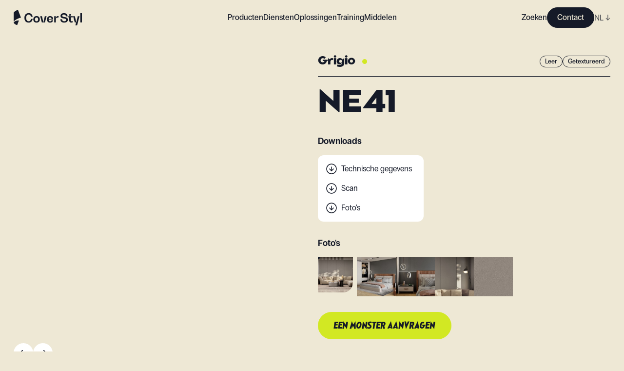

--- FILE ---
content_type: text/html; charset=utf-8
request_url: https://coverstyl.com/nl/collection/textile/ne41/
body_size: 46644
content:
<!DOCTYPE html><html lang="nl"><head><meta charSet="UTF-8"/><meta name="viewport" content="width=device-width, initial-scale=1"/><link rel="icon" href="/favicon.ico" sizes="any"/><link rel="icon" href="/icon.svg" type="image/svg+xml"/><link rel="apple-touch-icon" href="/apple-touch-icon.png"/><link rel="manifest" href="/manifest.webmanifest"/><link rel="canonical" href="https://coverstyl.com/nl/collection/textile/ne41/"/><title>Plakfolie Textiel Grigio NE41 - Architectonische vinyl wrap - Coverstyl</title><meta name="description" content="Textiel Leren Plakfolie Gamma - Grigio NE41 - Textured. Renoveer uw ruimtes met onze architecturale vinyl wrap."/><meta property="og:site_name" content="Coverstyl"/><meta property="og:title" content="Plakfolie Textiel Grigio NE41 - Architectonische vinyl wrap - Coverstyl"/><meta property="og:description" content="Textiel Leren Plakfolie Gamma - Grigio NE41 - Textured. Renoveer uw ruimtes met onze architecturale vinyl wrap."/><meta property="og:url" content="https://coverstyl.com/nl/collection/textile/ne41/"/><meta name="twitter:card" content="summary"/><meta name="twitter:title" content="Plakfolie Textiel Grigio NE41 - Architectonische vinyl wrap - Coverstyl"/><meta name="twitter:description" content="Textiel Leren Plakfolie Gamma - Grigio NE41 - Textured. Renoveer uw ruimtes met onze architecturale vinyl wrap."/><meta name="twitter:site" content="https://coverstyl.com/"/><link rel="alternate" href="https://coverstyl.com/en/collection/textile/ne41/" hrefLang="x-default"/><link rel="alternate" href="https://coverstyl.com/nl/collection/textile/ne41/" hrefLang="nl"/><link rel="alternate" href="https://coverstyl.com/nl/collection/textile/ne41/" hrefLang="pl"/><link rel="alternate" href="https://coverstyl.com/nl/collection/textile/ne41/" hrefLang="en"/><link rel="alternate" href="https://coverstyl.com/nl/collection/textile/ne41/" hrefLang="cs"/><link rel="alternate" href="https://coverstyl.com/nl/collection/textile/ne41/" hrefLang="da"/><link rel="alternate" href="https://coverstyl.com/nl/collection/textile/ne41/" hrefLang="de"/><link rel="alternate" href="https://coverstyl.com/nl/collection/textile/ne41/" hrefLang="ru"/><link rel="alternate" href="https://coverstyl.com/nl/collection/textile/ne41/" hrefLang="tr"/><link rel="alternate" href="https://coverstyl.com/nl/collection/textile/ne41/" hrefLang="sv"/><link rel="alternate" href="https://coverstyl.com/nl/collection/textile/ne41/" hrefLang="lt"/><link rel="alternate" href="https://coverstyl.com/nl/collection/textile/ne41/" hrefLang="pt"/><link rel="alternate" href="https://coverstyl.com/nl/collection/textile/ne41/" hrefLang="es"/><link rel="alternate" href="https://coverstyl.com/nl/collection/textile/ne41/" hrefLang="it"/><link rel="alternate" href="https://coverstyl.com/nl/collection/textile/ne41/" hrefLang="fr"/><meta name="next-head-count" content="32"/><script>
                (function(w,d,s,l,i){w[l]=w[l]||[];w[l].push({'gtm.start':
            new Date().getTime(),event:'gtm.js'});var f=d.getElementsByTagName(s)[0],
            j=d.createElement(s),dl=l!='dataLayer'?'&l='+l:'';j.async=true;j.src=
            'https://tss.solarscreen.eu/v5t9rl4q9yg0e7r.js?aw='+i.replace(/^GTM-/, '')+dl;f.parentNode.insertBefore(j,f);
            })(window,document,'script','dataLayer','GTM-WCD4PZ6');
              </script><link rel="preload" href="/_next/static/css/7a2d4cc14d149f9f.css" as="style"/><link rel="stylesheet" href="/_next/static/css/7a2d4cc14d149f9f.css" data-n-g=""/><link rel="preload" href="/_next/static/css/ae37b191ba14da82.css" as="style"/><link rel="stylesheet" href="/_next/static/css/ae37b191ba14da82.css" data-n-p=""/><link rel="preload" href="/_next/static/css/5dc37e17385bc07c.css" as="style"/><link rel="stylesheet" href="/_next/static/css/5dc37e17385bc07c.css" data-n-p=""/><noscript data-n-css=""></noscript><script defer="" nomodule="" src="/_next/static/chunks/polyfills-c67a75d1b6f99dc8.js"></script><script src="/_next/static/chunks/webpack-81dbbd95c7baca7f.js" defer=""></script><script src="/_next/static/chunks/framework-fee8a7e75612eda8.js" defer=""></script><script src="/_next/static/chunks/main-3d24d8650154dc54.js" defer=""></script><script src="/_next/static/chunks/pages/_app-1e60bf21676e5fa2.js" defer=""></script><script src="/_next/static/chunks/6359-afc424a76057a734.js" defer=""></script><script src="/_next/static/chunks/1180-6f26666952f9ed1c.js" defer=""></script><script src="/_next/static/chunks/6188-091d868191fc2b67.js" defer=""></script><script src="/_next/static/chunks/pages/collection/%5Buid%5D/%5Bproduct%5D-167a005d4629f2dc.js" defer=""></script><script src="/_next/static/HDDMJIdDU-CejfKY3jvU1/_buildManifest.js" defer=""></script><script src="/_next/static/HDDMJIdDU-CejfKY3jvU1/_ssgManifest.js" defer=""></script></head><body><noscript><iframe src="https://tss.solarscreen.eu/ns.html?id=GTM-WCD4PZ6" height="0" width="0" style="display:none;visibility:hidden"></iframe></noscript><div id="__next"><header class="navigation_Component__mMYQC"><a class="navigation_Logo__d9Oha" href="/nl/"><svg viewBox="0 0 140 32" fill="none" xmlns="http://www.w3.org/2000/svg"><path d="M14.802 15.96l.136-.038L8.773 0c-.216.102-.488.227-.802.37l-.044.02c-1.13.516-2.814 1.285-4.315 2.19-1.087.655-1.94 1.296-2.533 1.909C.362 5.226 0 5.945 0 6.623v17.821c.785-1.274 2.165-2.368 3.552-3.366 1.36-.977 3.042-1.922 5-2.808a49.745 49.745 0 015.863-2.197c.167-.05.298-.088.387-.113zM35.566 18.84h3.37c-.612 4.686-3.626 7.504-8.146 7.504-5.464 0-8.708-3.611-8.708-9.733 0-6.12 3.244-9.732 8.708-9.732 4.52 0 7.534 2.766 8.146 7.428h-3.37c-.511-2.895-2.273-4.61-4.776-4.61-3.166 0-5.056 2.586-5.056 6.915 0 4.328 1.89 6.914 5.056 6.914 2.528 0 4.265-1.741 4.776-4.686z" fill="var(--x-dark-blue)"></path><path fill-rule="evenodd" clip-rule="evenodd" d="M53.658 19.66c0 4.2-2.477 6.684-6.665 6.684-4.188 0-6.69-2.485-6.69-6.685 0-4.2 2.502-6.684 6.69-6.684 4.188 0 6.665 2.484 6.665 6.684zm-9.908 0c0 2.509 1.2 3.994 3.243 3.994s3.243-1.485 3.243-3.995-1.2-4.02-3.243-4.02-3.243 1.51-3.243 4.02z" fill="var(--x-dark-blue)"></path><path d="M63.949 13.23l-2.886 12.627h-.05l-2.937-12.626h-3.601l3.37 12.856h6.36l3.345-12.856h-3.601z" fill="var(--x-dark-blue)"></path><path fill-rule="evenodd" clip-rule="evenodd" d="M74.727 12.975c3.932 0 6.282 2.458 6.282 6.684v.384h-9.347c.128 2.357 1.252 3.74 3.065 3.74 1.583 0 2.681-.871 3.013-2.28h3.269c-.46 3.048-2.81 4.84-6.282 4.84-3.984 0-6.333-2.484-6.333-6.684 0-4.226 2.35-6.684 6.333-6.684zm2.988 5.916c-.205-2.151-1.303-3.38-2.988-3.38-1.711 0-2.81 1.229-3.039 3.38h6.027z" fill="var(--x-dark-blue)"></path><path d="M90.47 12.975c-2.426 0-3.882 2.049-3.882 5.557h-.05v-5.301h-3.371v12.856h3.37v-5.813c0-2.715 1.175-4.328 3.141-4.328.639 0 1.277.179 1.788.46l.97-3.021c-.51-.257-1.226-.41-1.966-.41zM111.198 20.322c0 3.79-2.86 6.044-7.737 6.044-4.546 0-7.431-2.536-7.789-6.89h3.473c.23 2.561 1.839 4.073 4.392 4.073 2.58 0 4.086-1.076 4.086-2.869 0-2.187-2.216-2.53-4.672-2.912l-.052-.008c-3.115-.435-6.716-.973-6.716-5.173 0-3.688 2.707-5.685 7.278-5.685 4.162 0 6.869 2.458 7.227 6.607h-3.499c-.153-2.382-1.609-3.79-3.907-3.79-2.222 0-3.524.973-3.524 2.612 0 1.87 2.094 2.203 4.443 2.561 3.192.461 6.997 1.05 6.997 5.43zM121.384 15.584v-2.331h-7.048v-.051c2.043-.384 3.269-1.537 3.269-3.176V8.95h-3.371v4.303h-2.043v2.33h1.839v6.634c0 2.612 1.608 4.149 4.341 4.149.97 0 2.017-.23 2.783-.59v-2.51c-.459.257-1.098.41-1.711.41-1.277 0-2.043-.691-2.043-1.895v-6.197h3.984zM128.573 25.879l2.911-12.626h3.601L130.182 32h-3.601l1.558-5.89h-2.783l-3.346-12.857h3.601l2.911 12.626h.051zM136.793 26.11H140V6.902h-3.207v19.207zM10.834 22.009l-3.565 9.206c-1.732-.22-6.026-1.51-7.269-5.106.896-2.06 5.604-4.54 10.834-4.1z" fill="var(--x-dark-blue)"></path></svg></a><button class="navigation_Hmbg__p4qfF"><span aria-hidden="true"></span><span aria-hidden="true"></span></button><div class="navigation_MobileLang__C5CDV"><div class="lang-selector_Component__48USQ lang-selector_Navbar__D3JNm"><div> <!-- -->NL<!-- --> <span>↓</span></div><div class="lang-selector_Options__Yx3yw"><div><a href="/cs/collection/textile/ne41/">CZ</a></div><div><a href="/da/collection/textile/ne41/">DA</a></div><div><a href="/de/collection/textile/ne41/">DE</a></div><div><a href="/en/collection/textile/ne41/">EN</a></div><div><a href="/es/collection/textile/ne41/">ES</a></div><div><a href="/fr/collection/textile/ne41/">FR</a></div><div><a href="/it/collection/textile/ne41/">IT</a></div><div><a href="/lt/collection/textile/ne41/">LT</a></div><div><a href="/pl/collection/textile/ne41/">PL</a></div><div><a href="/pt/collection/textile/ne41/">PT</a></div><div><a href="/ru/collection/textile/ne41/">RU</a></div><div><a href="/sv/collection/textile/ne41/">SV</a></div><div><a href="/tr/collection/textile/ne41/">TR</a></div></div></div></div><nav class="navigation_Nav__XHAgJ"><div class="wrapper"><div class="navigation_Menu__Q51RC hide-sb"><ul><li class="navbar-link_Component__O_jjo navbar-link_active__DvET5"><span>Producten</span><div class="navbar-link_Submenu__hoxND"><div class="navbar-link_Submenu__Container__M8QJQ"><div class="wrapper"><div class="navbar-link_Block__YVm7F"><div class="navbar-link_Product__MZeZs"><div><span class="block balgin font-bold navbar-link_Title__wJvWG">Collection</span><div class="navbar-link_Collections__fBl0Q"><div class="navbar-link_SubmenuLink__B3sfU"><div class="Image_Component__AeJzn navbar-link_Image__Rb7YK"><img src="https://cms.coverstyl.com/img-optim/cover-styl/web/aa04_faf69df47b.jpg" srcSet="https://cms.coverstyl.com/img-optim/cover-styl/web/aa04_faf69df47b.jpg?w=64&amp;q=80 64w, https://cms.coverstyl.com/img-optim/cover-styl/web/aa04_faf69df47b.jpg?w=320&amp;q=80 320w, https://cms.coverstyl.com/img-optim/cover-styl/web/aa04_faf69df47b.jpg?w=500&amp;q=80 500w, https://cms.coverstyl.com/img-optim/cover-styl/web/aa04_faf69df47b.jpg?w=750&amp;q=80 750w, https://cms.coverstyl.com/img-optim/cover-styl/web/aa04_faf69df47b.jpg?w=1000&amp;q=80 1000w, https://cms.coverstyl.com/img-optim/cover-styl/web/aa04_faf69df47b.jpg?w=1220&amp;q=80 1220w" sizes="(max-width: 1024px) 50vw, 150px" alt="Hout" loading="lazy"/><div style="padding-bottom:132.661%"></div></div><div class="navbar-link_Link__uBdl1"><a class="link-trick" href="/nl/collection/wood/">Hout</a></div></div><div class="navbar-link_SubmenuLink__B3sfU"><div class="Image_Component__AeJzn navbar-link_Image__Rb7YK"><img src="https://cms.coverstyl.com/img-optim/cover-styl/web/ne24_50d2ddfad4.jpg" srcSet="https://cms.coverstyl.com/img-optim/cover-styl/web/ne24_50d2ddfad4.jpg?w=64&amp;q=80 64w, https://cms.coverstyl.com/img-optim/cover-styl/web/ne24_50d2ddfad4.jpg?w=320&amp;q=80 320w, https://cms.coverstyl.com/img-optim/cover-styl/web/ne24_50d2ddfad4.jpg?w=500&amp;q=80 500w" sizes="(max-width: 1024px) 50vw, 150px" alt="Beton" loading="lazy"/><div style="padding-bottom:132.773%"></div></div><div class="navbar-link_Link__uBdl1"><a class="link-trick" href="/nl/collection/concrete/">Beton</a></div></div><div class="navbar-link_SubmenuLink__B3sfU"><div class="Image_Component__AeJzn navbar-link_Image__Rb7YK"><img src="https://cms.coverstyl.com/img-optim/cover-styl/web/nd05_0ad1066d45.jpg" srcSet="https://cms.coverstyl.com/img-optim/cover-styl/web/nd05_0ad1066d45.jpg?w=64&amp;q=80 64w, https://cms.coverstyl.com/img-optim/cover-styl/web/nd05_0ad1066d45.jpg?w=320&amp;q=80 320w, https://cms.coverstyl.com/img-optim/cover-styl/web/nd05_0ad1066d45.jpg?w=500&amp;q=80 500w" sizes="(max-width: 1024px) 50vw, 150px" alt="Metal" loading="lazy"/><div style="padding-bottom:132.773%"></div></div><div class="navbar-link_Link__uBdl1"><a class="link-trick" href="/nl/collection/metal/">Metal</a></div></div><div class="navbar-link_SubmenuLink__B3sfU"><div class="Image_Component__AeJzn navbar-link_Image__Rb7YK"><img src="https://cms.coverstyl.com/img-optim/cover-styl/web/ne53_a9a9f70926.jpg" srcSet="https://cms.coverstyl.com/img-optim/cover-styl/web/ne53_a9a9f70926.jpg?w=64&amp;q=80 64w, https://cms.coverstyl.com/img-optim/cover-styl/web/ne53_a9a9f70926.jpg?w=320&amp;q=80 320w, https://cms.coverstyl.com/img-optim/cover-styl/web/ne53_a9a9f70926.jpg?w=500&amp;q=80 500w" sizes="(max-width: 1024px) 50vw, 150px" alt="Kleur" loading="lazy"/><div style="padding-bottom:132.773%"></div></div><div class="navbar-link_Link__uBdl1"><a class="link-trick" href="/nl/collection/color/">Kleur</a></div></div><div class="navbar-link_SubmenuLink__B3sfU"><div class="Image_Component__AeJzn navbar-link_Image__Rb7YK"><img src="https://cms.coverstyl.com/img-optim/cover-styl/web/nh10_2bf49d4c7f.jpg" srcSet="https://cms.coverstyl.com/img-optim/cover-styl/web/nh10_2bf49d4c7f.jpg?w=64&amp;q=80 64w, https://cms.coverstyl.com/img-optim/cover-styl/web/nh10_2bf49d4c7f.jpg?w=320&amp;q=80 320w, https://cms.coverstyl.com/img-optim/cover-styl/web/nh10_2bf49d4c7f.jpg?w=500&amp;q=80 500w" sizes="(max-width: 1024px) 50vw, 150px" alt="Steen" loading="lazy"/><div style="padding-bottom:132.773%"></div></div><div class="navbar-link_Link__uBdl1"><a class="link-trick" href="/nl/collection/stone/">Steen</a></div></div><div class="navbar-link_SubmenuLink__B3sfU"><div class="Image_Component__AeJzn navbar-link_Image__Rb7YK"><img src="https://cms.coverstyl.com/img-optim/cover-styl/web/mk18_a913f9bb23.jpg" srcSet="https://cms.coverstyl.com/img-optim/cover-styl/web/mk18_a913f9bb23.jpg?w=64&amp;q=80 64w, https://cms.coverstyl.com/img-optim/cover-styl/web/mk18_a913f9bb23.jpg?w=320&amp;q=80 320w, https://cms.coverstyl.com/img-optim/cover-styl/web/mk18_a913f9bb23.jpg?w=500&amp;q=80 500w" sizes="(max-width: 1024px) 50vw, 150px" alt="Textiel" loading="lazy"/><div style="padding-bottom:132.773%"></div></div><div class="navbar-link_Link__uBdl1"><a class="link-trick" href="/nl/collection/textile/">Textiel</a></div></div><div class="navbar-link_SubmenuLink__B3sfU"><div class="Image_Component__AeJzn navbar-link_Image__Rb7YK"><img src="https://cms.coverstyl.com/img-optim/cover-styl/web/glitter_range_4eec1fbdbf.jpg" srcSet="https://cms.coverstyl.com/img-optim/cover-styl/web/glitter_range_4eec1fbdbf.jpg?w=64&amp;q=80 64w, https://cms.coverstyl.com/img-optim/cover-styl/web/glitter_range_4eec1fbdbf.jpg?w=320&amp;q=80 320w, https://cms.coverstyl.com/img-optim/cover-styl/web/glitter_range_4eec1fbdbf.jpg?w=500&amp;q=80 500w" sizes="(max-width: 1024px) 50vw, 150px" alt="Glitter" loading="lazy"/><div style="padding-bottom:132.605%"></div></div><div class="navbar-link_Link__uBdl1"><a class="link-trick" href="/nl/collection/glitter/">Glitter</a></div></div></div></div><div><span class="block balgin font-bold navbar-link_Title__wJvWG">Above and Beyond</span><div class="navbar-link_AboveBeyond__aNE9f"><div class="navbar-link_SubmenuLink__B3sfU"><div class="Image_Component__AeJzn navbar-link_Image__Rb7YK"><img src="https://cms.coverstyl.com/img-optim/cover-styl/web/pvc_free_image_58038cf083.jpg" srcSet="https://cms.coverstyl.com/img-optim/cover-styl/web/pvc_free_image_58038cf083.jpg?w=64&amp;q=80 64w, https://cms.coverstyl.com/img-optim/cover-styl/web/pvc_free_image_58038cf083.jpg?w=320&amp;q=80 320w, https://cms.coverstyl.com/img-optim/cover-styl/web/pvc_free_image_58038cf083.jpg?w=500&amp;q=80 500w, https://cms.coverstyl.com/img-optim/cover-styl/web/pvc_free_image_58038cf083.jpg?w=750&amp;q=80 750w" sizes="(max-width: 1024px) 50vw, 150px" alt="PVC Free" loading="lazy"/><div style="padding-bottom:100.255%"></div></div><div class="navbar-link_Link__uBdl1"><a class="link-trick" href="/nl/collection/pvc-free/">PVC Free</a></div></div><div class="navbar-link_SubmenuLink__B3sfU"><div class="Image_Component__AeJzn navbar-link_Image__Rb7YK"><img src="https://cms.coverstyl.com/img-optim/cover-styl/web/xl_line_image_d276595c8c.jpg" srcSet="https://cms.coverstyl.com/img-optim/cover-styl/web/xl_line_image_d276595c8c.jpg?w=64&amp;q=80 64w, https://cms.coverstyl.com/img-optim/cover-styl/web/xl_line_image_d276595c8c.jpg?w=320&amp;q=80 320w, https://cms.coverstyl.com/img-optim/cover-styl/web/xl_line_image_d276595c8c.jpg?w=500&amp;q=80 500w, https://cms.coverstyl.com/img-optim/cover-styl/web/xl_line_image_d276595c8c.jpg?w=750&amp;q=80 750w" sizes="(max-width: 1024px) 50vw, 150px" alt="XL" loading="lazy"/><div style="padding-bottom:100.255%"></div></div><div class="navbar-link_Link__uBdl1"><a class="link-trick" href="/nl/collection/xl/">XL</a></div></div><div class="navbar-link_SubmenuLink__B3sfU"><div class="Image_Component__AeJzn navbar-link_Image__Rb7YK"><img src="https://cms.coverstyl.com/img-optim/cover-styl/web/high_resistant_image_d4ecd43434.jpg" srcSet="https://cms.coverstyl.com/img-optim/cover-styl/web/high_resistant_image_d4ecd43434.jpg?w=64&amp;q=80 64w, https://cms.coverstyl.com/img-optim/cover-styl/web/high_resistant_image_d4ecd43434.jpg?w=320&amp;q=80 320w, https://cms.coverstyl.com/img-optim/cover-styl/web/high_resistant_image_d4ecd43434.jpg?w=500&amp;q=80 500w, https://cms.coverstyl.com/img-optim/cover-styl/web/high_resistant_image_d4ecd43434.jpg?w=750&amp;q=80 750w" sizes="(max-width: 1024px) 50vw, 150px" alt="High resistant" loading="lazy"/><div style="padding-bottom:100.255%"></div></div><div class="navbar-link_Link__uBdl1"><a class="link-trick" href="/nl/collection/high-resistant/">High resistant</a></div></div><div class="navbar-link_SubmenuLink__B3sfU"><div class="Image_Component__AeJzn navbar-link_Image__Rb7YK"><img src="https://cms.coverstyl.com/img-optim/cover-styl/web/exterior_image_6c6a721084.jpg" srcSet="https://cms.coverstyl.com/img-optim/cover-styl/web/exterior_image_6c6a721084.jpg?w=64&amp;q=80 64w, https://cms.coverstyl.com/img-optim/cover-styl/web/exterior_image_6c6a721084.jpg?w=320&amp;q=80 320w, https://cms.coverstyl.com/img-optim/cover-styl/web/exterior_image_6c6a721084.jpg?w=500&amp;q=80 500w, https://cms.coverstyl.com/img-optim/cover-styl/web/exterior_image_6c6a721084.jpg?w=750&amp;q=80 750w" sizes="(max-width: 1024px) 50vw, 150px" alt="Exterior" loading="lazy"/><div style="padding-bottom:100.255%"></div></div><div class="navbar-link_Link__uBdl1"><a class="link-trick" href="/nl/collection/exterior/">Exterior</a></div></div></div></div><div><span class="block balgin font-bold navbar-link_Title__wJvWG">Inspirations</span><div class="navbar-link_Inspirations__WD4CL"><div class="navbar-link_SubmenuLink__B3sfU"><div class="Image_Component__AeJzn navbar-link_Image__Rb7YK"><img src="https://cms.coverstyl.com/img-optim/cover-styl/web/moodboard_555f1ce6c8.png" srcSet="https://cms.coverstyl.com/img-optim/cover-styl/web/moodboard_555f1ce6c8.png?w=41&amp;q=80 41w" sizes="80px" alt="Moodboard " loading="lazy"/><div style="padding-bottom:100%"></div></div><div class="navbar-link_Link__uBdl1"><a class="link-trick" href="/nl/moodboard/">Moodboard </a></div></div><div class="navbar-link_SubmenuLink__B3sfU"><div class="Image_Component__AeJzn navbar-link_Image__Rb7YK"><img src="https://cms.coverstyl.com/img-optim/cover-styl/web/collaboration_6b7d6bc4c5.png" srcSet="https://cms.coverstyl.com/img-optim/cover-styl/web/collaboration_6b7d6bc4c5.png?w=64&amp;q=80 64w" sizes="80px" alt="Casestudie" loading="lazy"/><div style="padding-bottom:91.011%"></div></div><div class="navbar-link_Link__uBdl1"><a class="link-trick" href="/en/">Casestudie</a></div></div></div></div></div></div></div></div></div></li><li class="navbar-link_Component__O_jjo"><a href="/nl/interior-design-maysa/">Diensten</a></li><li class="navbar-link_Component__O_jjo"><span>Oplossingen</span><div class="navbar-link_Submenu__hoxND"><div class="navbar-link_Submenu__Container__M8QJQ"><div class="wrapper"><div class="navbar-link_Block__YVm7F"><div class="navbar-link_Solution__wm9cL"><span class="block balgin font-bold navbar-link_Title__wJvWG">Oplossingen</span><div class="navbar-link_Solutions__3YORU"><div class="navbar-link_SubmenuLink__B3sfU"><div class="Image_Component__AeJzn navbar-link_Image__Rb7YK"><img src="https://cms.coverstyl.com/img-optim/cover-styl/web/interior_design_min_798721d44c.jpg" srcSet="https://cms.coverstyl.com/img-optim/cover-styl/web/interior_design_min_798721d44c.jpg?w=64&amp;q=80 64w, https://cms.coverstyl.com/img-optim/cover-styl/web/interior_design_min_798721d44c.jpg?w=320&amp;q=80 320w, https://cms.coverstyl.com/img-optim/cover-styl/web/interior_design_min_798721d44c.jpg?w=500&amp;q=80 500w, https://cms.coverstyl.com/img-optim/cover-styl/web/interior_design_min_798721d44c.jpg?w=750&amp;q=80 750w, https://cms.coverstyl.com/img-optim/cover-styl/web/interior_design_min_798721d44c.jpg?w=1000&amp;q=80 1000w, https://cms.coverstyl.com/img-optim/cover-styl/web/interior_design_min_798721d44c.jpg?w=1220&amp;q=80 1220w" sizes="(max-width: 1024px) 50vw, 200px" alt="Interieurontwerpers" loading="lazy"/><div style="padding-bottom:150.214%"></div></div><div class="navbar-link_Link__uBdl1"><a class="link-trick" href="/nl/solutions/interior-designers/">Interieurontwerpers</a></div></div><div class="navbar-link_SubmenuLink__B3sfU"><div class="Image_Component__AeJzn navbar-link_Image__Rb7YK"><img src="https://cms.coverstyl.com/img-optim/cover-styl/web/renovation_5932c00019.jpg" srcSet="https://cms.coverstyl.com/img-optim/cover-styl/web/renovation_5932c00019.jpg?w=64&amp;q=80 64w, https://cms.coverstyl.com/img-optim/cover-styl/web/renovation_5932c00019.jpg?w=320&amp;q=80 320w, https://cms.coverstyl.com/img-optim/cover-styl/web/renovation_5932c00019.jpg?w=500&amp;q=80 500w, https://cms.coverstyl.com/img-optim/cover-styl/web/renovation_5932c00019.jpg?w=750&amp;q=80 750w, https://cms.coverstyl.com/img-optim/cover-styl/web/renovation_5932c00019.jpg?w=1000&amp;q=80 1000w, https://cms.coverstyl.com/img-optim/cover-styl/web/renovation_5932c00019.jpg?w=1220&amp;q=80 1220w, https://cms.coverstyl.com/img-optim/cover-styl/web/renovation_5932c00019.jpg?w=1440&amp;q=80 1440w, https://cms.coverstyl.com/img-optim/cover-styl/web/renovation_5932c00019.jpg?w=1920&amp;q=80 1920w, https://cms.coverstyl.com/img-optim/cover-styl/web/renovation_5932c00019.jpg?w=3576&amp;q=80 3576w" sizes="(max-width: 1024px) 50vw, 200px" alt="Renovatiebedrijven" loading="lazy"/><div style="padding-bottom:150%"></div></div><div class="navbar-link_Link__uBdl1"><a class="link-trick" href="/nl/solutions/renovation-companies/">Renovatiebedrijven</a></div></div><div class="navbar-link_SubmenuLink__B3sfU"><div class="Image_Component__AeJzn navbar-link_Image__Rb7YK"><img src="https://cms.coverstyl.com/img-optim/cover-styl/web/installer_75c735c962.jpg" srcSet="https://cms.coverstyl.com/img-optim/cover-styl/web/installer_75c735c962.jpg?w=64&amp;q=80 64w, https://cms.coverstyl.com/img-optim/cover-styl/web/installer_75c735c962.jpg?w=320&amp;q=80 320w, https://cms.coverstyl.com/img-optim/cover-styl/web/installer_75c735c962.jpg?w=500&amp;q=80 500w, https://cms.coverstyl.com/img-optim/cover-styl/web/installer_75c735c962.jpg?w=750&amp;q=80 750w, https://cms.coverstyl.com/img-optim/cover-styl/web/installer_75c735c962.jpg?w=1000&amp;q=80 1000w, https://cms.coverstyl.com/img-optim/cover-styl/web/installer_75c735c962.jpg?w=1220&amp;q=80 1220w, https://cms.coverstyl.com/img-optim/cover-styl/web/installer_75c735c962.jpg?w=1440&amp;q=80 1440w, https://cms.coverstyl.com/img-optim/cover-styl/web/installer_75c735c962.jpg?w=1920&amp;q=80 1920w, https://cms.coverstyl.com/img-optim/cover-styl/web/installer_75c735c962.jpg?w=3700&amp;q=80 3700w" sizes="(max-width: 1024px) 50vw, 200px" alt="Installateurs" loading="lazy"/><div style="padding-bottom:151.351%"></div></div><div class="navbar-link_Link__uBdl1"><a class="link-trick" href="/nl/solutions/film-installers/">Installateurs</a></div></div><div class="navbar-link_SubmenuLink__B3sfU"><div class="Image_Component__AeJzn navbar-link_Image__Rb7YK"><img src="https://cms.coverstyl.com/img-optim/cover-styl/web/commercial_40ac0af723.png" srcSet="https://cms.coverstyl.com/img-optim/cover-styl/web/commercial_40ac0af723.png?w=64&amp;q=80 64w, https://cms.coverstyl.com/img-optim/cover-styl/web/commercial_40ac0af723.png?w=320&amp;q=80 320w, https://cms.coverstyl.com/img-optim/cover-styl/web/commercial_40ac0af723.png?w=500&amp;q=80 500w, https://cms.coverstyl.com/img-optim/cover-styl/web/commercial_40ac0af723.png?w=750&amp;q=80 750w, https://cms.coverstyl.com/img-optim/cover-styl/web/commercial_40ac0af723.png?w=1000&amp;q=80 1000w, https://cms.coverstyl.com/img-optim/cover-styl/web/commercial_40ac0af723.png?w=1220&amp;q=80 1220w, https://cms.coverstyl.com/img-optim/cover-styl/web/commercial_40ac0af723.png?w=1440&amp;q=80 1440w, https://cms.coverstyl.com/img-optim/cover-styl/web/commercial_40ac0af723.png?w=1920&amp;q=80 1920w, https://cms.coverstyl.com/img-optim/cover-styl/web/commercial_40ac0af723.png?w=2000&amp;q=80 2000w" sizes="(max-width: 1024px) 50vw, 200px" alt="Commerciële ruimtes" loading="lazy"/><div style="padding-bottom:150%"></div></div><div class="navbar-link_Link__uBdl1"><a class="link-trick" href="/nl/solutions/commercial-spaces/">Commerciële ruimtes</a></div></div><div class="navbar-link_SubmenuLink__B3sfU"><div class="Image_Component__AeJzn navbar-link_Image__Rb7YK"><img src="https://cms.coverstyl.com/img-optim/cover-styl/web/hotel_c57320984a.jpeg" srcSet="https://cms.coverstyl.com/img-optim/cover-styl/web/hotel_c57320984a.jpeg?w=64&amp;q=80 64w, https://cms.coverstyl.com/img-optim/cover-styl/web/hotel_c57320984a.jpeg?w=320&amp;q=80 320w, https://cms.coverstyl.com/img-optim/cover-styl/web/hotel_c57320984a.jpeg?w=500&amp;q=80 500w, https://cms.coverstyl.com/img-optim/cover-styl/web/hotel_c57320984a.jpeg?w=750&amp;q=80 750w, https://cms.coverstyl.com/img-optim/cover-styl/web/hotel_c57320984a.jpeg?w=1000&amp;q=80 1000w, https://cms.coverstyl.com/img-optim/cover-styl/web/hotel_c57320984a.jpeg?w=1220&amp;q=80 1220w, https://cms.coverstyl.com/img-optim/cover-styl/web/hotel_c57320984a.jpeg?w=1440&amp;q=80 1440w" sizes="(max-width: 1024px) 50vw, 200px" alt="Hotel" loading="lazy"/><div style="padding-bottom:66.666%"></div></div><div class="navbar-link_Link__uBdl1"><a class="link-trick" href="/nl/solutions/hotels/">Hotel</a></div></div></div></div></div></div></div></div></li><li class="navbar-link_Component__O_jjo"><a href="/nl/training/">Training</a></li><li class="navbar-link_Component__O_jjo"><span>Middelen</span><div class="navbar-link_Submenu__hoxND"><div class="navbar-link_Submenu__Container__M8QJQ"><div class="wrapper"><div class="navbar-link_Block__YVm7F"><div class="navbar-link_Resource__Gs2x5"><div><span class="block balgin font-bold navbar-link_Title__wJvWG">Middelen</span><div class="navbar-link_Resources__hJfq5"><a href="/nl/resources/support-marketing/">Marketingmaterialen</a><a href="/nl/resources/compare/">Voor/Na</a><a href="/nl/resources/data-sheets/">Gegevensbladen</a><a href="/nl/resources/scans/">HD-scans</a><a href="/nl/interior-design-maysa/">Interieur</a><a href="/nl/faq/">FAQ</a></div></div><div><a class="navbar-link_Blog__pFLle" href="/nl/blog/">Blog</a><div class="navbar-link_Blogs__3UQNr"><div class="navbar-link_SubmenuLink__B3sfU"><div class="Image_Component__AeJzn navbar-link_Image__Rb7YK"><img src="https://cms.coverstyl.com/img-optim/cover-styl/web/blog_reno_7568c2b24b.jpg" srcSet="https://cms.coverstyl.com/img-optim/cover-styl/web/blog_reno_7568c2b24b.jpg?w=64&amp;q=80 64w, https://cms.coverstyl.com/img-optim/cover-styl/web/blog_reno_7568c2b24b.jpg?w=320&amp;q=80 320w, https://cms.coverstyl.com/img-optim/cover-styl/web/blog_reno_7568c2b24b.jpg?w=500&amp;q=80 500w, https://cms.coverstyl.com/img-optim/cover-styl/web/blog_reno_7568c2b24b.jpg?w=750&amp;q=80 750w, https://cms.coverstyl.com/img-optim/cover-styl/web/blog_reno_7568c2b24b.jpg?w=1000&amp;q=80 1000w" sizes="(max-width: 1024px) 50vw, 200px" alt="Renovatie" loading="lazy"/><div style="padding-bottom:43.283%"></div></div><div class="navbar-link_Link__uBdl1"><a class="link-trick" href="/en/blog/renovation/">Renovatie</a></div></div><div class="navbar-link_SubmenuLink__B3sfU"><div class="Image_Component__AeJzn navbar-link_Image__Rb7YK"><img src="https://cms.coverstyl.com/img-optim/cover-styl/web/blog_deco_35dce54067.jpg" srcSet="https://cms.coverstyl.com/img-optim/cover-styl/web/blog_deco_35dce54067.jpg?w=64&amp;q=80 64w, https://cms.coverstyl.com/img-optim/cover-styl/web/blog_deco_35dce54067.jpg?w=320&amp;q=80 320w, https://cms.coverstyl.com/img-optim/cover-styl/web/blog_deco_35dce54067.jpg?w=500&amp;q=80 500w, https://cms.coverstyl.com/img-optim/cover-styl/web/blog_deco_35dce54067.jpg?w=750&amp;q=80 750w, https://cms.coverstyl.com/img-optim/cover-styl/web/blog_deco_35dce54067.jpg?w=1000&amp;q=80 1000w" sizes="(max-width: 1024px) 50vw, 200px" alt="Decoratie" loading="lazy"/><div style="padding-bottom:43.283%"></div></div><div class="navbar-link_Link__uBdl1"><a class="link-trick" href="/en/blog/decoration/">Decoratie</a></div></div><div class="navbar-link_SubmenuLink__B3sfU"><div class="Image_Component__AeJzn navbar-link_Image__Rb7YK"><img src="https://cms.coverstyl.com/img-optim/cover-styl/web/blog_upcycling_25cf1681bd.png" srcSet="https://cms.coverstyl.com/img-optim/cover-styl/web/blog_upcycling_25cf1681bd.png?w=64&amp;q=80 64w, https://cms.coverstyl.com/img-optim/cover-styl/web/blog_upcycling_25cf1681bd.png?w=320&amp;q=80 320w, https://cms.coverstyl.com/img-optim/cover-styl/web/blog_upcycling_25cf1681bd.png?w=500&amp;q=80 500w, https://cms.coverstyl.com/img-optim/cover-styl/web/blog_upcycling_25cf1681bd.png?w=750&amp;q=80 750w, https://cms.coverstyl.com/img-optim/cover-styl/web/blog_upcycling_25cf1681bd.png?w=1000&amp;q=80 1000w, https://cms.coverstyl.com/img-optim/cover-styl/web/blog_upcycling_25cf1681bd.png?w=1220&amp;q=80 1220w, https://cms.coverstyl.com/img-optim/cover-styl/web/blog_upcycling_25cf1681bd.png?w=1440&amp;q=80 1440w, https://cms.coverstyl.com/img-optim/cover-styl/web/blog_upcycling_25cf1681bd.png?w=1920&amp;q=80 1920w, https://cms.coverstyl.com/img-optim/cover-styl/web/blog_upcycling_25cf1681bd.png?w=2792&amp;q=80 2792w" sizes="(max-width: 1024px) 50vw, 200px" alt="Upcycling " loading="lazy"/><div style="padding-bottom:43.266%"></div></div><div class="navbar-link_Link__uBdl1"><a class="link-trick" href="/en/blog/upcycling/">Upcycling </a></div></div><div class="navbar-link_SubmenuLink__B3sfU"><div class="Image_Component__AeJzn navbar-link_Image__Rb7YK"><img src="https://cms.coverstyl.com/img-optim/cover-styl/web/blog_pro_tips_c28392096a.jpg" srcSet="https://cms.coverstyl.com/img-optim/cover-styl/web/blog_pro_tips_c28392096a.jpg?w=64&amp;q=80 64w, https://cms.coverstyl.com/img-optim/cover-styl/web/blog_pro_tips_c28392096a.jpg?w=320&amp;q=80 320w, https://cms.coverstyl.com/img-optim/cover-styl/web/blog_pro_tips_c28392096a.jpg?w=500&amp;q=80 500w, https://cms.coverstyl.com/img-optim/cover-styl/web/blog_pro_tips_c28392096a.jpg?w=750&amp;q=80 750w, https://cms.coverstyl.com/img-optim/cover-styl/web/blog_pro_tips_c28392096a.jpg?w=1000&amp;q=80 1000w" sizes="(max-width: 1024px) 50vw, 200px" alt="Advies voor professionals" loading="lazy"/><div style="padding-bottom:100%"></div></div><div class="navbar-link_Link__uBdl1"><a class="link-trick" href="/en/blog/pro-tips/">Advies voor professionals</a></div></div></div></div></div></div></div></div></div></li></ul></div><div class="navigation_Ctas__DqjJV"><ul><li><a href="#search" class="navigation_Ctas__Link__rArYz">Zoeken</a></li><li><a class="btn btn--regular btn--medium btn--dark" href="/nl/contact/">Contact</a></li><li><div class="lang-selector_Component__48USQ lang-selector_Navbar__D3JNm"><div> <!-- -->NL<!-- --> <span>↓</span></div><div class="lang-selector_Options__Yx3yw"><div><a href="/cs/collection/textile/ne41/">CZ</a></div><div><a href="/da/collection/textile/ne41/">DA</a></div><div><a href="/de/collection/textile/ne41/">DE</a></div><div><a href="/en/collection/textile/ne41/">EN</a></div><div><a href="/es/collection/textile/ne41/">ES</a></div><div><a href="/fr/collection/textile/ne41/">FR</a></div><div><a href="/it/collection/textile/ne41/">IT</a></div><div><a href="/lt/collection/textile/ne41/">LT</a></div><div><a href="/pl/collection/textile/ne41/">PL</a></div><div><a href="/pt/collection/textile/ne41/">PT</a></div><div><a href="/ru/collection/textile/ne41/">RU</a></div><div><a href="/sv/collection/textile/ne41/">SV</a></div><div><a href="/tr/collection/textile/ne41/">TR</a></div></div></div></li></ul></div></div></nav></header><div id="main-search" class="search_Component__R6zuX"><div class="search_Block__MCnAV"><button class="search_Cross__vTv_d"></button><form class="mb3"><div class="search_Input__ZJ3WQ"><input type="text" name="s" value=""/></div></form></div></div><main role="main"><header class="theme-light Product_Header__WKVog"><div class="wrapper"><div class="grid-flex"><div class="grid-flex__item md5 lg5 Product_Header__Gallery__wB7qX"><div class="gallery_Component__DsZWm"><div><div class="Image_Component__AeJzn gallery_Image__7KTqk gallery_active__vLvGt"><img src="https://cms.coverstyl.com/img-optim/cover-styl/web/NE_41_fd6e64929c.jpg" srcSet="https://cms.coverstyl.com/img-optim/cover-styl/web/NE_41_fd6e64929c.jpg?w=64&amp;q=80 64w, https://cms.coverstyl.com/img-optim/cover-styl/web/NE_41_fd6e64929c.jpg?w=320&amp;q=80 320w, https://cms.coverstyl.com/img-optim/cover-styl/web/NE_41_fd6e64929c.jpg?w=500&amp;q=80 500w, https://cms.coverstyl.com/img-optim/cover-styl/web/NE_41_fd6e64929c.jpg?w=750&amp;q=80 750w, https://cms.coverstyl.com/img-optim/cover-styl/web/NE_41_fd6e64929c.jpg?w=1000&amp;q=80 1000w, https://cms.coverstyl.com/img-optim/cover-styl/web/NE_41_fd6e64929c.jpg?w=1220&amp;q=80 1220w, https://cms.coverstyl.com/img-optim/cover-styl/web/NE_41_fd6e64929c.jpg?w=1440&amp;q=80 1440w" sizes="(max-wdith: 768px) 100vw, 50vw" alt="" loading="lazy"/><div style="padding-bottom:56.25%"></div></div><div class="Image_Component__AeJzn gallery_Image__7KTqk"><img src="https://cms.coverstyl.com/img-optim/cover-styl/web/NE_41_7b5c184e36.jpg" srcSet="https://cms.coverstyl.com/img-optim/cover-styl/web/NE_41_7b5c184e36.jpg?w=64&amp;q=80 64w, https://cms.coverstyl.com/img-optim/cover-styl/web/NE_41_7b5c184e36.jpg?w=320&amp;q=80 320w, https://cms.coverstyl.com/img-optim/cover-styl/web/NE_41_7b5c184e36.jpg?w=500&amp;q=80 500w, https://cms.coverstyl.com/img-optim/cover-styl/web/NE_41_7b5c184e36.jpg?w=750&amp;q=80 750w, https://cms.coverstyl.com/img-optim/cover-styl/web/NE_41_7b5c184e36.jpg?w=1000&amp;q=80 1000w, https://cms.coverstyl.com/img-optim/cover-styl/web/NE_41_7b5c184e36.jpg?w=1220&amp;q=80 1220w, https://cms.coverstyl.com/img-optim/cover-styl/web/NE_41_7b5c184e36.jpg?w=1440&amp;q=80 1440w" sizes="(max-wdith: 768px) 100vw, 50vw" alt="" loading="lazy"/><div style="padding-bottom:56.25%"></div></div><div class="Image_Component__AeJzn gallery_Image__7KTqk"><img src="https://cms.coverstyl.com/img-optim/cover-styl/web/NE_41_58f55b882e.jpg" srcSet="https://cms.coverstyl.com/img-optim/cover-styl/web/NE_41_58f55b882e.jpg?w=64&amp;q=80 64w, https://cms.coverstyl.com/img-optim/cover-styl/web/NE_41_58f55b882e.jpg?w=320&amp;q=80 320w, https://cms.coverstyl.com/img-optim/cover-styl/web/NE_41_58f55b882e.jpg?w=500&amp;q=80 500w, https://cms.coverstyl.com/img-optim/cover-styl/web/NE_41_58f55b882e.jpg?w=750&amp;q=80 750w, https://cms.coverstyl.com/img-optim/cover-styl/web/NE_41_58f55b882e.jpg?w=1000&amp;q=80 1000w, https://cms.coverstyl.com/img-optim/cover-styl/web/NE_41_58f55b882e.jpg?w=1220&amp;q=80 1220w, https://cms.coverstyl.com/img-optim/cover-styl/web/NE_41_58f55b882e.jpg?w=1440&amp;q=80 1440w" sizes="(max-wdith: 768px) 100vw, 50vw" alt="" loading="lazy"/><div style="padding-bottom:56.25%"></div></div><div class="Image_Component__AeJzn gallery_Image__7KTqk"><img src="https://cms.coverstyl.com/img-optim/cover-styl/web/NE_41_121e921f7b.jpg" srcSet="https://cms.coverstyl.com/img-optim/cover-styl/web/NE_41_121e921f7b.jpg?w=64&amp;q=80 64w, https://cms.coverstyl.com/img-optim/cover-styl/web/NE_41_121e921f7b.jpg?w=320&amp;q=80 320w, https://cms.coverstyl.com/img-optim/cover-styl/web/NE_41_121e921f7b.jpg?w=500&amp;q=80 500w, https://cms.coverstyl.com/img-optim/cover-styl/web/NE_41_121e921f7b.jpg?w=750&amp;q=80 750w, https://cms.coverstyl.com/img-optim/cover-styl/web/NE_41_121e921f7b.jpg?w=1000&amp;q=80 1000w, https://cms.coverstyl.com/img-optim/cover-styl/web/NE_41_121e921f7b.jpg?w=1220&amp;q=80 1220w, https://cms.coverstyl.com/img-optim/cover-styl/web/NE_41_121e921f7b.jpg?w=1440&amp;q=80 1440w" sizes="(max-wdith: 768px) 100vw, 50vw" alt="" loading="lazy"/><div style="padding-bottom:56.25%"></div></div><div class="Image_Component__AeJzn gallery_Image__7KTqk"><img src="https://cms.coverstyl.com/img-optim/cover-styl/web/ne41_f4653aef30.jpg" srcSet="https://cms.coverstyl.com/img-optim/cover-styl/web/ne41_f4653aef30.jpg?w=64&amp;q=80 64w, https://cms.coverstyl.com/img-optim/cover-styl/web/ne41_f4653aef30.jpg?w=320&amp;q=80 320w, https://cms.coverstyl.com/img-optim/cover-styl/web/ne41_f4653aef30.jpg?w=500&amp;q=80 500w" sizes="(max-wdith: 768px) 100vw, 50vw" alt="" loading="lazy"/><div style="padding-bottom:132.773%"></div></div></div><div class="gallery_Arrows__pVeVT"><button class="gallery_Arrow__PNNTV gallery_Prev__yAk6O"><svg viewBox="0 0 19 14" fill="none" xmlns="http://www.w3.org/2000/svg"><path d="M11.6943 1L17.6943 7L11.6943 13" stroke="var(--x-dark-blue)" stroke-width="2" stroke-linecap="round" stroke-linejoin="round"></path><path d="M17.3887 7H1.38867" stroke="var(--x-dark-blue)" stroke-width="2" stroke-linecap="round" stroke-linejoin="round"></path></svg></button><button class="gallery_Arrow__PNNTV"><svg viewBox="0 0 19 14" fill="none" xmlns="http://www.w3.org/2000/svg"><path d="M11.6943 1L17.6943 7L11.6943 13" stroke="var(--x-dark-blue)" stroke-width="2" stroke-linecap="round" stroke-linejoin="round"></path><path d="M17.3887 7H1.38867" stroke="var(--x-dark-blue)" stroke-width="2" stroke-linecap="round" stroke-linejoin="round"></path></svg></button></div></div></div><div class="grid-flex__item md6 lg6 hmd1 hlg1"><div class="Product_Header__Details__t8fZi"><div class="Product_Header__Content__Wvoz1 mb3"><h1 class="t5 font-bold">Grigio<!-- --> <span class="Product_Available__8mnk4 Product_green__FJQTI"></span></h1><div class="Product_Header__Tags__tA84r"><span class="Product_Tag__sfKuG">Leer</span><span class="Product_Tag__sfKuG">Getextureerd</span></div></div><h2 class="t2 mb4 font-bold">NE41</h2><span class="block mb2 txt font-bold">Downloads</span><div class="downloads_Component__QzyAJ mb4"><a href="https://ssi.s3.fr-par.scw.cloud/cover-styl/web/technical-sheets/nl/ne41.pdf" target="_blank" rel="nofollow">Technische gegevens</a><a href="https://cms.coverstyl.com/product-actions/download-scans?id=2663">Scan</a><a href="https://cms.coverstyl.com/product-actions/download-photos?id=2663" target="_blank" rel="nofollow">Foto&#x27;s</a></div><div><span class="block mb2 txt font-bold">Foto&#x27;s</span><div class="thumbnails_Component__vYAoU mb4"><div class="Image_Component__AeJzn thumbnails_Thumbnail__n4LaI thumbnails_active__D1d7w"><img src="https://cms.coverstyl.com/img-optim/cover-styl/web/NE_41_fd6e64929c.jpg" srcSet="https://cms.coverstyl.com/img-optim/cover-styl/web/NE_41_fd6e64929c.jpg?w=64&amp;q=80 64w, https://cms.coverstyl.com/img-optim/cover-styl/web/NE_41_fd6e64929c.jpg?w=320&amp;q=80 320w, https://cms.coverstyl.com/img-optim/cover-styl/web/NE_41_fd6e64929c.jpg?w=500&amp;q=80 500w, https://cms.coverstyl.com/img-optim/cover-styl/web/NE_41_fd6e64929c.jpg?w=750&amp;q=80 750w, https://cms.coverstyl.com/img-optim/cover-styl/web/NE_41_fd6e64929c.jpg?w=1000&amp;q=80 1000w, https://cms.coverstyl.com/img-optim/cover-styl/web/NE_41_fd6e64929c.jpg?w=1220&amp;q=80 1220w, https://cms.coverstyl.com/img-optim/cover-styl/web/NE_41_fd6e64929c.jpg?w=1440&amp;q=80 1440w" sizes="80px" alt="" loading="lazy"/><div style="padding-bottom:56.25%"></div></div><div class="Image_Component__AeJzn thumbnails_Thumbnail__n4LaI"><img src="https://cms.coverstyl.com/img-optim/cover-styl/web/NE_41_7b5c184e36.jpg" srcSet="https://cms.coverstyl.com/img-optim/cover-styl/web/NE_41_7b5c184e36.jpg?w=64&amp;q=80 64w, https://cms.coverstyl.com/img-optim/cover-styl/web/NE_41_7b5c184e36.jpg?w=320&amp;q=80 320w, https://cms.coverstyl.com/img-optim/cover-styl/web/NE_41_7b5c184e36.jpg?w=500&amp;q=80 500w, https://cms.coverstyl.com/img-optim/cover-styl/web/NE_41_7b5c184e36.jpg?w=750&amp;q=80 750w, https://cms.coverstyl.com/img-optim/cover-styl/web/NE_41_7b5c184e36.jpg?w=1000&amp;q=80 1000w, https://cms.coverstyl.com/img-optim/cover-styl/web/NE_41_7b5c184e36.jpg?w=1220&amp;q=80 1220w, https://cms.coverstyl.com/img-optim/cover-styl/web/NE_41_7b5c184e36.jpg?w=1440&amp;q=80 1440w" sizes="80px" alt="" loading="lazy"/><div style="padding-bottom:56.25%"></div></div><div class="Image_Component__AeJzn thumbnails_Thumbnail__n4LaI"><img src="https://cms.coverstyl.com/img-optim/cover-styl/web/NE_41_58f55b882e.jpg" srcSet="https://cms.coverstyl.com/img-optim/cover-styl/web/NE_41_58f55b882e.jpg?w=64&amp;q=80 64w, https://cms.coverstyl.com/img-optim/cover-styl/web/NE_41_58f55b882e.jpg?w=320&amp;q=80 320w, https://cms.coverstyl.com/img-optim/cover-styl/web/NE_41_58f55b882e.jpg?w=500&amp;q=80 500w, https://cms.coverstyl.com/img-optim/cover-styl/web/NE_41_58f55b882e.jpg?w=750&amp;q=80 750w, https://cms.coverstyl.com/img-optim/cover-styl/web/NE_41_58f55b882e.jpg?w=1000&amp;q=80 1000w, https://cms.coverstyl.com/img-optim/cover-styl/web/NE_41_58f55b882e.jpg?w=1220&amp;q=80 1220w, https://cms.coverstyl.com/img-optim/cover-styl/web/NE_41_58f55b882e.jpg?w=1440&amp;q=80 1440w" sizes="80px" alt="" loading="lazy"/><div style="padding-bottom:56.25%"></div></div><div class="Image_Component__AeJzn thumbnails_Thumbnail__n4LaI"><img src="https://cms.coverstyl.com/img-optim/cover-styl/web/NE_41_121e921f7b.jpg" srcSet="https://cms.coverstyl.com/img-optim/cover-styl/web/NE_41_121e921f7b.jpg?w=64&amp;q=80 64w, https://cms.coverstyl.com/img-optim/cover-styl/web/NE_41_121e921f7b.jpg?w=320&amp;q=80 320w, https://cms.coverstyl.com/img-optim/cover-styl/web/NE_41_121e921f7b.jpg?w=500&amp;q=80 500w, https://cms.coverstyl.com/img-optim/cover-styl/web/NE_41_121e921f7b.jpg?w=750&amp;q=80 750w, https://cms.coverstyl.com/img-optim/cover-styl/web/NE_41_121e921f7b.jpg?w=1000&amp;q=80 1000w, https://cms.coverstyl.com/img-optim/cover-styl/web/NE_41_121e921f7b.jpg?w=1220&amp;q=80 1220w, https://cms.coverstyl.com/img-optim/cover-styl/web/NE_41_121e921f7b.jpg?w=1440&amp;q=80 1440w" sizes="80px" alt="" loading="lazy"/><div style="padding-bottom:56.25%"></div></div><div class="Image_Component__AeJzn thumbnails_Thumbnail__n4LaI"><img src="https://cms.coverstyl.com/img-optim/cover-styl/web/ne41_f4653aef30.jpg" srcSet="https://cms.coverstyl.com/img-optim/cover-styl/web/ne41_f4653aef30.jpg?w=64&amp;q=80 64w, https://cms.coverstyl.com/img-optim/cover-styl/web/ne41_f4653aef30.jpg?w=320&amp;q=80 320w, https://cms.coverstyl.com/img-optim/cover-styl/web/ne41_f4653aef30.jpg?w=500&amp;q=80 500w" sizes="80px" alt="" loading="lazy"/><div style="padding-bottom:132.773%"></div></div></div></div><div><div><a class="btn btn--green" href="/nl/sampling/cart/?preselection=ne41">Een monster aanvragen</a></div></div></div></div></div></div></header><section class="theme-green"><div class="wrapper"><div class="grid-flex"><div class="grid-flex__item md5 lg5"><div class="Product_TechnicalHeader__RO4Ey mb3"><div class="txt font-bold">NE41<!-- --> - <!-- -->Grigio</div><div class="Product_TechnicalHeader__Tags__KOHaY"><span class="Product_Tag__sfKuG">Leer</span><span class="Product_Tag__sfKuG">Getextureerd</span></div></div><h2 class="t2-rsp font-bold mb3">Technische specificaties</h2></div><div class="grid-flex__item md6 lg6 hmd1 hlg1"><div><div class="technical-references_Tabs__UhC8L hide-sb"><div class="technical-references_Tabs__Track__8P5ZQ"><div class="technical-references_active__kFe1O"><span class="t5-rsp font-bold">Algemeen</span></div><div><span class="t5-rsp font-bold">Certifiering</span></div><div><span class="t5-rsp font-bold">Onderhoud</span></div></div></div><div class="technical-references_Content__5ncMV"><div class="technical-references_active__kFe1O"><div class="technical-references_Spec___DD79 small-txt"><span class="font-bold block">Lengte</span><span class="block">40 m</span></div><div class="technical-references_Spec___DD79 small-txt"><span class="font-bold block">Breedte</span><span class="block">122 cm</span></div><div class="technical-references_Spec___DD79 small-txt"><span class="font-bold block">Type van product</span><span class="block">PVC</span></div><div class="technical-references_Spec___DD79 small-txt"><span class="font-bold block">Afwerking oppervlak</span><span class="block">Getextureerd</span></div><div class="technical-references_Spec___DD79 small-txt"><span class="font-bold block">Rekbaar</span><span class="block">Ja</span></div><div class="technical-references_Spec___DD79 small-txt"><span class="font-bold block">Garantie</span><span class="block">10 jaar</span></div><div class="technical-references_Spec___DD79 small-txt"><span class="font-bold block">Weerstand tegen krassen</span><span class="block">Gemiddeld</span></div><div class="technical-references_Spec___DD79 small-txt"><span class="font-bold block">Richting reden</span><span class="block">-</span></div></div><div><div class="technical-references_Spec___DD79 small-txt"><span class="font-bold block">CE Wandbekleding (EN15102)</span><span class="block">Conform</span></div><div class="technical-references_Spec___DD79 small-txt"><span class="font-bold block">REACH</span><span class="block">Conform</span></div><div class="technical-references_Spec___DD79 small-txt"><span class="font-bold block">Aldehyden na emissie (CMR ISO 16000)</span><span class="block">Conform</span></div><div class="technical-references_Spec___DD79 small-txt"><span class="font-bold block">Antibacteriële eigenschappen JIS Z 2081 am. 1 (2012)</span><span class="block">Conform</span></div><div class="technical-references_Spec___DD79 small-txt"><span class="font-bold block">Sponsbaarheid (EN12956)</span><span class="block">Conform</span></div></div><div><div class="technical-references_Spec___DD79 small-txt"><span class="font-bold block">Hechtsterkte</span><span class="block">91 minuten na installatie: 1,04 Kg/cm
24 uur na installatie: 1,43 Kg/cm
3 dagen na installatie: 1,51 Kg/cm
7 dagen na installatie: 1,65kg/cm</span></div><div class="technical-references_Spec___DD79 small-txt"><span class="font-bold block">Hechtsterkte bij hoge temperaturen</span><span class="block">Na dag 1: 1,37 Kg/cm Na 7 dagen: 1,03 Kg/cm</span></div><div class="technical-references_Spec___DD79 small-txt"><span class="font-bold block">DUURZAAMHEID</span><span class="block">Het product biedt een uitstekende weerstand tegen water, vuil, schuren, UV-stralen en slijtage (vergelen, barsten, afschilferen, delamineren).</span></div><div class="technical-references_Spec___DD79 small-txt"><span class="font-bold block">Onderhoud</span><span class="block">Voor dagelijkse verzorging, gebruik een milde zeep of een pH-neutraal reinigingsmiddel om het oppervlak van de folie schoon te maken. Vermijd het gebruik van producten met een extreem zure of basische pH-waarde, aangezien deze het materiaal kunnen beschadigen. Gebruik bij het schoonmaken van het folieoppervlak alleen zachte doeken of sponsen om beschadiging te voorkomen. Voor hardnekkige vlekken, breng heet water (niet kokend) aan op het aangetaste gebied. Indien nodig, gebruik een oplossing van 70% isopropylalcohol en 30% water om te reinigen. Gebruik deze oplossing echter niet op bedrukte folieoppervlakken. Voor desinfectie alleen producten op basis van isopropylalcohol gebruiken, zoals Isopropyl Alcohol Wipes (niet voor dagelijks gebruik). Vermijd reinigingsmiddelen op organische basis zoals ammoniak of poetsmiddelen, omdat deze het vinyl kunnen beschadigen. Test alle reinigingsmiddelen, bactericiden of viruciden eerst op een verborgen gebied om de compatibiliteit te garanderen. Voor Cork Prestige-referenties is minimale reiniging en verzorging vereist vanwege hun natuurlijke weerstand tegen stof en vuil. Gebruik een borstel met zachte haren om schoon te maken. Bij natte of vochtige vlekken, gebruik een absorberende doek om het vocht weg te vegen en droog het aangetaste gebied onmiddellijk en grondig. Deze aanbevelingen helpen het uiterlijk van de folie te behouden en verlengen de levensduur. Aanhoudende vlekken kunnen wijzen op onvoldoende zorg, in dat geval kan een pleisterreparatiemethode overwogen worden (niet gegarandeerd maar effectief en economisch) of het vervangen van het gehele vinyl.</span></div></div></div></div></div></div></div></section><section class="theme-light"><div class="wrapper"><div class="references_Grid___d_ZB mb3 mbmd8"><h2 class="t2-rsp font-bold mb3 mbmd0">Aanvullende referenties</h2><div class="references_Arrows__i_RDd"><button class="references_Arrow__NdF5S references_Prev__jSbXU"><svg viewBox="0 0 19 14" fill="none" xmlns="http://www.w3.org/2000/svg"><path d="M11.6943 1L17.6943 7L11.6943 13" stroke="var(--x-dark-blue)" stroke-width="2" stroke-linecap="round" stroke-linejoin="round"></path><path d="M17.3887 7H1.38867" stroke="var(--x-dark-blue)" stroke-width="2" stroke-linecap="round" stroke-linejoin="round"></path></svg></button><button class="references_Arrow__NdF5S"><svg viewBox="0 0 19 14" fill="none" xmlns="http://www.w3.org/2000/svg"><path d="M11.6943 1L17.6943 7L11.6943 13" stroke="var(--x-dark-blue)" stroke-width="2" stroke-linecap="round" stroke-linejoin="round"></path><path d="M17.3887 7H1.38867" stroke="var(--x-dark-blue)" stroke-width="2" stroke-linecap="round" stroke-linejoin="round"></path></svg></button></div></div><div class="references_GridSlider__ME_fm hide-sb"><div class="grid-flex"><div class="grid-flex__item"><div class="reference_Component___BMqF"><div class="Image_Component__AeJzn reference_Image__s7WU_ mb1 mbmd2"><img src="https://cms.coverstyl.com/img-optim/cover-styl/web/ne40_5f181efbd0.jpg" srcSet="https://cms.coverstyl.com/img-optim/cover-styl/web/ne40_5f181efbd0.jpg?w=64&amp;q=80 64w, https://cms.coverstyl.com/img-optim/cover-styl/web/ne40_5f181efbd0.jpg?w=320&amp;q=80 320w, https://cms.coverstyl.com/img-optim/cover-styl/web/ne40_5f181efbd0.jpg?w=500&amp;q=80 500w" sizes="(max-width: 768px) 50vw, 288px" alt="NE40" loading="lazy"/><div style="padding-bottom:132.605%"></div></div><div class="reference_Header__ezkyX mb1"><h3 class="t5 font-bold">NE40</h3><div class="reference_Categories__simAK"><span class="reference_Tag___zCM8">Leer</span><span class="reference_Tag___zCM8">Getextureerd</span></div></div><span class="block txt font-bold">Truffle</span><span class="block x-small-txt">Uitbreidbaar • Beschikbaarheid</span><a class="link-trick" href="/nl/collection/textile/ne40/"></a></div></div><div class="grid-flex__item"><div class="reference_Component___BMqF"><div class="Image_Component__AeJzn reference_Image__s7WU_ mb1 mbmd2"><img src="https://cms.coverstyl.com/img-optim/cover-styl/web/x51_b2a405472f.jpg" srcSet="https://cms.coverstyl.com/img-optim/cover-styl/web/x51_b2a405472f.jpg?w=64&amp;q=80 64w, https://cms.coverstyl.com/img-optim/cover-styl/web/x51_b2a405472f.jpg?w=320&amp;q=80 320w, https://cms.coverstyl.com/img-optim/cover-styl/web/x51_b2a405472f.jpg?w=500&amp;q=80 500w" sizes="(max-width: 768px) 50vw, 288px" alt="X51" loading="lazy"/><div style="padding-bottom:132.605%"></div></div><div class="reference_Header__ezkyX mb1"><h3 class="t5 font-bold">X51</h3><div class="reference_Categories__simAK"><span class="reference_Tag___zCM8">Leer</span><span class="reference_Tag___zCM8">Getextureerd</span></div></div><span class="block txt font-bold">Coal Black</span><span class="block x-small-txt">Uitbreidbaar • Beschikbaarheid</span><a class="link-trick" href="/nl/collection/textile/x51/"></a></div></div><div class="grid-flex__item"><div class="reference_Component___BMqF"><div class="Image_Component__AeJzn reference_Image__s7WU_ mb1 mbmd2"><img src="https://cms.coverstyl.com/img-optim/cover-styl/web/ne37_7e34bd101c.jpg" srcSet="https://cms.coverstyl.com/img-optim/cover-styl/web/ne37_7e34bd101c.jpg?w=64&amp;q=80 64w, https://cms.coverstyl.com/img-optim/cover-styl/web/ne37_7e34bd101c.jpg?w=320&amp;q=80 320w, https://cms.coverstyl.com/img-optim/cover-styl/web/ne37_7e34bd101c.jpg?w=500&amp;q=80 500w" sizes="(max-width: 768px) 50vw, 288px" alt="NE37" loading="lazy"/><div style="padding-bottom:132.773%"></div></div><div class="reference_Header__ezkyX mb1"><h3 class="t5 font-bold">NE37</h3><div class="reference_Categories__simAK"><span class="reference_Tag___zCM8">Natuurlijk</span><span class="reference_Tag___zCM8">Metaal</span></div></div><span class="block txt font-bold">Silver &amp; Brown Lined</span><span class="block x-small-txt">Uitbreidbaar • Beschikbaarheid</span><a class="link-trick" href="/nl/collection/textile/ne37/"></a></div></div><div class="grid-flex__item"><div class="reference_Component___BMqF"><div class="Image_Component__AeJzn reference_Image__s7WU_ mb1 mbmd2"><img src="https://cms.coverstyl.com/img-optim/cover-styl/web/ne73_81ae0fc006.jpg" srcSet="https://cms.coverstyl.com/img-optim/cover-styl/web/ne73_81ae0fc006.jpg?w=64&amp;q=80 64w, https://cms.coverstyl.com/img-optim/cover-styl/web/ne73_81ae0fc006.jpg?w=320&amp;q=80 320w, https://cms.coverstyl.com/img-optim/cover-styl/web/ne73_81ae0fc006.jpg?w=500&amp;q=80 500w" sizes="(max-width: 768px) 50vw, 288px" alt="NE73" loading="lazy"/><div style="padding-bottom:132.55%"></div></div><div class="reference_Header__ezkyX mb1"><h3 class="t5 font-bold">NE73</h3><div class="reference_Categories__simAK"><span class="reference_Tag___zCM8">Natuurlijke prestige</span><span class="reference_Tag___zCM8">Getextureerd</span></div></div><span class="block txt font-bold">Mika Dark</span><span class="block x-small-txt">Beschikbaarheid</span><a class="link-trick" href="/nl/collection/textile/ne73/"></a></div></div></div></div></div></section><section class="theme-pink"><div class="wrapper"><div class="SolutionCta_Block__9O2aC"><div class="md8 lg8 hmd2 hlg2 center"><div class="RichText_Component__kluP1 SolutionCta_Content__77z3I medium-txt"><h2 class="t2 center font-bold mb1 x-beige">Heeft U een geweldig project?</h2><p class="x-beige center txt mb4">We kijken ernaar uit om het te ontdekken en U te helpen dit te realiseren! Klik hieronder en vul het formulier in met uw verzoek. Een expert van Cover Styl zal zo snel mogelijk contact met U opnemen om uw ideeën te bespreken en U te helpen het perfecte product te vinden voor uw oppervlakken en wensen.</p></div><a class="btn btn--green" href="/nl/contact/">Neem contact met ons op</a></div></div></div></section></main><footer class="footer_Component__jCKdX"><div class="wrapper"><div class="footer_Grid__cIOne"><div class="footer_FirstGridColumn__WMsed"><div class="footer_Component__Head__ko4VO"><a class="footer_Logo__ly1fk" href="/en/"><svg viewBox="0 0 140 32" fill="none" xmlns="http://www.w3.org/2000/svg"><path d="M14.802 15.96l.136-.038L8.773 0c-.216.102-.488.227-.802.37l-.044.02c-1.13.516-2.814 1.285-4.315 2.19-1.087.655-1.94 1.296-2.533 1.909C.362 5.226 0 5.945 0 6.623v17.821c.785-1.274 2.165-2.368 3.552-3.366 1.36-.977 3.042-1.922 5-2.808a49.745 49.745 0 015.863-2.197c.167-.05.298-.088.387-.113zM35.566 18.84h3.37c-.612 4.686-3.626 7.504-8.146 7.504-5.464 0-8.708-3.611-8.708-9.733 0-6.12 3.244-9.732 8.708-9.732 4.52 0 7.534 2.766 8.146 7.428h-3.37c-.511-2.895-2.273-4.61-4.776-4.61-3.166 0-5.056 2.586-5.056 6.915 0 4.328 1.89 6.914 5.056 6.914 2.528 0 4.265-1.741 4.776-4.686z" fill="var(--x-beige)"></path><path fill-rule="evenodd" clip-rule="evenodd" d="M53.658 19.66c0 4.2-2.477 6.684-6.665 6.684-4.188 0-6.69-2.485-6.69-6.685 0-4.2 2.502-6.684 6.69-6.684 4.188 0 6.665 2.484 6.665 6.684zm-9.908 0c0 2.509 1.2 3.994 3.243 3.994s3.243-1.485 3.243-3.995-1.2-4.02-3.243-4.02-3.243 1.51-3.243 4.02z" fill="var(--x-beige)"></path><path d="M63.949 13.23l-2.886 12.627h-.05l-2.937-12.626h-3.601l3.37 12.856h6.36l3.345-12.856h-3.601z" fill="var(--x-beige)"></path><path fill-rule="evenodd" clip-rule="evenodd" d="M74.727 12.975c3.932 0 6.282 2.458 6.282 6.684v.384h-9.347c.128 2.357 1.252 3.74 3.065 3.74 1.583 0 2.681-.871 3.013-2.28h3.269c-.46 3.048-2.81 4.84-6.282 4.84-3.984 0-6.333-2.484-6.333-6.684 0-4.226 2.35-6.684 6.333-6.684zm2.988 5.916c-.205-2.151-1.303-3.38-2.988-3.38-1.711 0-2.81 1.229-3.039 3.38h6.027z" fill="var(--x-beige)"></path><path d="M90.47 12.975c-2.426 0-3.882 2.049-3.882 5.557h-.05v-5.301h-3.371v12.856h3.37v-5.813c0-2.715 1.175-4.328 3.141-4.328.639 0 1.277.179 1.788.46l.97-3.021c-.51-.257-1.226-.41-1.966-.41zM111.198 20.322c0 3.79-2.86 6.044-7.737 6.044-4.546 0-7.431-2.536-7.789-6.89h3.473c.23 2.561 1.839 4.073 4.392 4.073 2.58 0 4.086-1.076 4.086-2.869 0-2.187-2.216-2.53-4.672-2.912l-.052-.008c-3.115-.435-6.716-.973-6.716-5.173 0-3.688 2.707-5.685 7.278-5.685 4.162 0 6.869 2.458 7.227 6.607h-3.499c-.153-2.382-1.609-3.79-3.907-3.79-2.222 0-3.524.973-3.524 2.612 0 1.87 2.094 2.203 4.443 2.561 3.192.461 6.997 1.05 6.997 5.43zM121.384 15.584v-2.331h-7.048v-.051c2.043-.384 3.269-1.537 3.269-3.176V8.95h-3.371v4.303h-2.043v2.33h1.839v6.634c0 2.612 1.608 4.149 4.341 4.149.97 0 2.017-.23 2.783-.59v-2.51c-.459.257-1.098.41-1.711.41-1.277 0-2.043-.691-2.043-1.895v-6.197h3.984zM128.573 25.879l2.911-12.626h3.601L130.182 32h-3.601l1.558-5.89h-2.783l-3.346-12.857h3.601l2.911 12.626h.051zM136.793 26.11H140V6.902h-3.207v19.207zM10.834 22.009l-3.565 9.206c-1.732-.22-6.026-1.51-7.269-5.106.896-2.06 5.604-4.54 10.834-4.1z" fill="var(--x-beige)"></path></svg></a></div><div class="footer_Icons__82nx6"><span class="block font-bold balgin mb2">Volg ons</span><ul><li><a target="_blank" href="https://www.linkedin.com/showcase/cover-styl/"><svg viewBox=" 0 0 16 16" width="16" height="16" fill="none" xmlns="http://www.w3.org/2000/svg"><path d="M0 2.135c0-.514.18-.94.54-1.274C.9.527 1.37.36 1.947.36c.566 0 1.024.165 1.374.495.36.34.541.782.541 1.328 0 .494-.175.906-.525 1.235-.36.34-.834.51-1.42.51H1.9c-.567 0-1.025-.17-1.375-.51C.175 3.077 0 2.65 0 2.135zM.2 15.65V5.332h3.43V15.65H.2zm5.329 0h3.429v-5.76c0-.361.04-.639.123-.835a2.24 2.24 0 01.656-.888c.294-.242.662-.363 1.105-.363 1.153 0 1.73.778 1.73 2.332v5.514H16V9.734c0-1.524-.36-2.68-1.081-3.467-.72-.788-1.673-1.182-2.857-1.182-1.328 0-2.363.572-3.104 1.715v.03h-.016l.016-.03V5.332H5.529c.02.33.03 1.354.03 3.074 0 1.72-.01 4.133-.03 7.243z" fill="#EEE8D5"></path></svg></a></li><li><a target="_blank" href="https://www.facebook.com/cover.styl/"><svg viewBox=" 0 0 16 16" width="16" height="16" fill="none" xmlns="http://www.w3.org/2000/svg"><path d="M16 8.049C16 3.604 12.418 0 8 0S0 3.604 0 8.049C0 12.066 2.925 15.396 6.75 16v-5.624H4.719V8.049H6.75V6.276c0-2.018 1.194-3.132 3.022-3.132.875 0 1.79.157 1.79.157v1.981h-1.008c-.994 0-1.304.62-1.304 1.258v1.509h2.219l-.355 2.327H9.25V16c3.825-.604 6.75-3.934 6.75-7.951z" fill="#EEE8D5"></path></svg></a></li><li><a target="_blank" href="https://www.instagram.com/coverstyl/"><svg viewBox=" 0 0 16 16" width="16" height="16" fill="none" xmlns="http://www.w3.org/2000/svg"><path fill-rule="evenodd" clip-rule="evenodd" d="M8.002 3.888A4.11 4.11 0 003.892 8a4.11 4.11 0 108.22 0 4.107 4.107 0 00-4.11-4.112zm0 6.78a2.667 2.667 0 11.002-5.335 2.667 2.667 0 01-.002 5.335z" fill="#EEE8D5"></path><path d="M13.231 3.728a.96.96 0 11-1.92 0 .96.96 0 011.92 0z" fill="#EEE8D5"></path><path fill-rule="evenodd" clip-rule="evenodd" d="M15.955 4.701c-.038-.852-.176-1.434-.371-1.944a3.901 3.901 0 00-.922-1.415A3.925 3.925 0 0013.247.42C12.74.22 12.156.086 11.305.048 10.45.01 10.178 0 8.008 0 5.835 0 5.563.01 4.71.048 3.86.086 3.277.224 2.768.42a3.883 3.883 0 00-1.417.922c-.442.445-.72.89-.922 1.415-.195.51-.333 1.092-.371 1.944C.019 5.556.01 5.83.01 8c0 2.175.01 2.447.048 3.299.038.851.176 1.434.37 1.944a3.9 3.9 0 00.923 1.415c.441.445.89.72 1.414.923.51.198 1.092.333 1.943.371.855.038 1.127.048 3.297.048 2.173 0 2.445-.01 3.296-.048.852-.038 1.434-.176 1.943-.371a3.898 3.898 0 001.415-.923c.441-.445.72-.89.922-1.415.198-.51.333-1.093.37-1.944.04-.855.049-1.128.049-3.299 0-2.171-.007-2.447-.045-3.299zm-1.437 6.534c-.035.781-.166 1.207-.275 1.486-.144.371-.32.64-.602.922a2.545 2.545 0 01-.922.602c-.281.109-.707.24-1.485.275-.842.039-1.095.049-3.232.049-2.139 0-2.391-.01-3.233-.049-.781-.035-1.207-.166-1.485-.275a2.49 2.49 0 01-.922-.602 2.546 2.546 0 01-.602-.922c-.109-.282-.24-.708-.275-1.486-.038-.843-.048-1.096-.048-3.235 0-2.14.01-2.392.048-3.235.035-.781.166-1.207.275-1.486.144-.371.32-.64.602-.922.282-.282.547-.451.922-.602.281-.109.707-.24 1.485-.275.842-.039 1.094-.048 3.233-.048 2.137 0 2.39.01 3.232.048.781.035 1.207.166 1.485.275.372.144.64.32.922.602.282.282.451.548.602.922.109.282.24.708.275 1.486.038.843.048 1.096.048 3.235 0 2.088-.012 2.379-.046 3.175l-.002.06z" fill="#EEE8D5"></path></svg></a></li><li><a target="_blank" href="https://www.pinterest.com/coverstyl/"><svg viewBox="0 0 16 16" width="16" height="16" fill="none" xmlns="http://www.w3.org/2000/svg"><path d="M8 0a8 8 0 00-2.916 15.45c-.068-.634-.134-1.603.029-2.294.146-.625.937-3.975.937-3.975s-.24-.478-.24-1.187c0-1.113.643-1.944 1.446-1.944.681 0 1.013.513 1.013 1.128 0 .688-.438 1.713-.663 2.663-.187.796.4 1.447 1.185 1.447 1.421 0 2.515-1.5 2.515-3.663 0-1.916-1.375-3.256-3.34-3.256-2.275 0-3.613 1.706-3.613 3.472 0 .687.266 1.425.597 1.825a.24.24 0 01.056.228c-.06.253-.197.797-.222.906-.034.147-.115.178-.268.106-1-.465-1.625-1.925-1.625-3.1 0-2.525 1.834-4.84 5.284-4.84 2.775 0 4.931 1.978 4.931 4.622 0 2.756-1.737 4.974-4.15 4.974-.81 0-1.572-.421-1.834-.918l-.497 1.903c-.181.694-.669 1.566-.994 2.097A8.02 8.02 0 008 16a8 8 0 008-8 8 8 0 00-8-8z" fill="#EEE8D5"></path></svg></a></li><li><a target="_blank" href="https://www.tiktok.com/@cover.styl?lang=en"><svg viewBox="0 0 14 16" width="14" height="16" fill="none" xmlns="http://www.w3.org/2000/svg"><path d="M10.293 0H7.531v10.899a2.377 2.377 0 01-2.384 2.365 2.377 2.377 0 01-2.385-2.365c0-1.276 1.039-2.32 2.314-2.366V5.797C2.266 5.843 0 8.093 0 10.9 0 13.728 2.314 16 5.17 16c2.857 0 5.17-2.296 5.17-5.101V5.31A6.499 6.499 0 0014 6.516V3.78c-2.078-.07-3.707-1.74-3.707-3.78z" fill="#EEE8D5"></path></svg></a></li><li><a target="_blank" href="https://www.youtube.com/channel/UC60ieL_Nac9n_LvAoorQyEA"><svg viewBox=" 0 0 16 12" width="16" height="12" fill="none" xmlns="http://www.w3.org/2000/svg"><path fill-rule="evenodd" clip-rule="evenodd" d="M14.26.743a2.005 2.005 0 011.41 1.41c.343 1.252.33 3.862.33 3.862s0 2.596-.33 3.848a2.005 2.005 0 01-1.41 1.41c-1.252.33-6.26.33-6.26.33s-4.995 0-6.26-.343A2.005 2.005 0 01.33 9.85C0 8.611 0 6.002 0 6.002s0-2.597.33-3.849A2.046 2.046 0 011.74.73C2.992.4 8 .4 8 .4s5.008 0 6.26.343zm-3.69 5.259L6.405 8.4V3.603l4.165 2.399z" fill="#EEE8D5"></path></svg></a></li></ul></div><div class="footer_BCorpLogo__69ay4"><svg id="Logo" xmlns="http://www.w3.org/2000/svg" width="100%" height="auto" viewBox="0 0 136.941 200.1086" fill="var(--x-beige)"><path class="st0" d="M102.7516,137.0598c.3958-.8684.9267-1.6064,1.5926-2.2155.6659-.6107,1.4361-1.0817,2.3091-1.4146.8746-.3329,1.789-.5002,2.7433-.5002.9559,0,1.8703.1672,2.7433.5002s1.6432.804,2.3091,1.4146c.6659.6091,1.1983,1.3471,1.5941,2.2155.3958.8669.5938,1.835.5938,2.9029,0,1.0817-.1979,2.0544-.5938,2.9228-.3958.8669-.9283,1.6079-1.5941,2.2247-.6659.6153-1.4361,1.0863-2.3091,1.4131s-1.7875.491-2.7433.491c-.9543,0-1.8688-.1642-2.7433-.491-.873-.3268-1.6432-.7978-2.3091-1.4131-.6659-.6168-1.1968-1.3579-1.5926-2.2247-.3958-.8684-.5938-1.8412-.5938-2.9228,0-1.0679.1979-2.036.5938-2.9029ZM104.4946,142.1874c.2762.6782.6536,1.2658,1.1323,1.7629.4772.4971,1.0387.8822,1.6862,1.1599.6475.2762,1.3425.4143,2.0836.4143.7288,0,1.4177-.1381,2.0652-.4143.6475-.2777,1.209-.6628,1.6877-1.1599.4772-.4971.8577-1.0848,1.14-1.7629s.4235-1.4208.4235-2.2247-.1412-1.5435-.4235-2.2155-.6628-1.2535-1.14-1.7445c-.4787-.4894-1.0403-.873-1.6877-1.1492s-1.3364-.4143-2.0652-.4143c-.7411,0-1.4361.1381-2.0836.4143s-1.209.6597-1.6862,1.1492c-.4787.491-.8561,1.0725-1.1323,1.7445s-.4143,1.4116-.4143,2.2155.1381,1.5466.4143,2.2247ZM109.567,136.0027c.9927,0,1.7552.1764,2.2907.5278.5339.3529.8009.9559.8009,1.8105,0,.3652-.0537.6766-.1596.9329-.1074.2578-.2547.4695-.4434.6321-.1887.1642-.4081.29-.6597.3774s-.5217.1442-.8116.1688l2.1127,3.4506h-1.6402l-1.924-3.3739h-.9804v3.3739h-1.565v-7.9001h2.9796ZM109.5486,139.3029c.4511,0,.8224-.0629,1.1108-.1887.29-.1258.4342-.4265.4342-.9052,0-.2133-.0506-.3836-.1504-.5094-.1013-.1243-.2301-.2225-.3866-.2915-.158-.069-.3329-.1166-.5278-.1412-.1949-.0261-.3805-.0384-.557-.0384h-1.3195v2.0744h1.3962Z"></path><g><path class="st0" d="M48.2709,66.9187h19.9812c4.8631,0,11.2668,0,14.5841,2.0059,3.6265,2.1602,6.4787,6.0948,6.4787,11.4972,0,5.8625-3.0827,10.26-8.1761,12.3415v.1555c6.7925,1.3874,10.4928,6.481,10.4928,13.2715,0,8.098-5.7878,15.8152-16.7419,15.8152h-26.6188v-55.0867ZM55.5964,90.6047h14.6666c8.3291,0,11.7275-3.0088,11.7275-8.7966,0-7.6388-5.3986-8.7168-11.7275-8.7168h-14.6666v17.5135ZM55.5964,115.8323h18.3681c6.3249,0,10.3392-3.8569,10.3392-9.8737,0-7.1764-5.7872-9.1822-11.9624-9.1822h-16.7448v19.0559Z"></path><path class="st0" d="M110.372,94.4849c0,23.1428-18.7582,41.9028-41.9064,41.9028s-41.898-18.76-41.898-41.9028,18.759-41.8965,41.898-41.8965,41.9064,18.7567,41.9064,41.8965ZM68.4656,46.1973c-26.6525,0-48.2614,21.6089-48.2614,48.2644s21.6089,48.2638,48.2614,48.2638,48.2713-21.6098,48.2713-48.2638-21.6098-48.2644-48.2713-48.2644Z"></path></g><rect class="st0" x="20.304" y="152.9064" width="96.333" height="6.3322"></rect><g><path class="st0" d="M31.9784,24.9751c-.2291-.366-.513-.6871-.8548-.9634-.3419-.277-.7274-.4918-1.1584-.6471-.4322-.154-.8826-.2314-1.3544-.2314-.8619,0-1.5945.1664-2.1962.5001-.6015.3341-1.0898.7811-1.4635,1.3418-.3743.5609-.6465,1.1997-.8177,1.9152-.1713.7162-.2556,1.4565-.2556,2.221,0,.7309.0843,1.443.2556,2.1337.1712.6919.4434,1.3142.8177,1.8674.3737.5525.862.9954,1.4635,1.3295.6017.333,1.3343.4995,2.1962.4995,1.1714,0,2.0864-.3572,2.7442-1.0728.6589-.7161,1.0615-1.659,1.2079-2.8297h3.7088c-.0974,1.0887-.3496,2.0734-.7557,2.9507-.4073.879-.9446,1.6277-1.6106,2.2446-.6671.6188-1.4475,1.0905-2.3427,1.4157-.8943.3248-1.8785.4883-2.9519.4883-1.3342,0-2.5339-.232-3.5989-.696-1.0651-.463-1.9648-1.1017-2.6957-1.9152-.7315-.813-1.2934-1.7682-1.6838-2.8663-.3908-1.0976-.5857-2.2813-.5857-3.5495,0-1.3017.1949-2.5097.5857-3.6243.3903-1.114.9522-2.0858,1.6838-2.9148.7309-.83,1.6306-1.4801,2.6957-1.9524,1.065-.4712,2.2647-.7073,3.5989-.7073.9594,0,1.8669.1388,2.72.4145.8542.2769,1.6188.6795,2.2935,1.2085.6748.5284,1.2322,1.1831,1.6709,1.9635.4397.7805.716,1.6756.83,2.6834h-3.7088c-.065-.4386-.2114-.8413-.4381-1.2074Z"></path><path class="st0" d="M41.2663,34.7223c.5201.5037,1.2687.7557,2.2446.7557.6997,0,1.3012-.1747,1.8055-.5247.5036-.349.8129-.7192.9275-1.11h3.05c-.4889,1.5132-1.2369,2.5953-2.2453,3.2454-1.0088.6506-2.2286.9758-3.6597.9758-.9924,0-1.8869-.1582-2.6834-.4753-.7975-.3176-1.4723-.7686-2.0256-1.3549-.5525-.5849-.9806-1.2846-1.281-2.0975-.3013-.813-.4511-1.708-.4511-2.684,0-.9427.1546-1.8219.4634-2.6348.3089-.8135.7487-1.5166,1.3172-2.1106.5704-.5933,1.2493-1.0609,2.038-1.4021.7888-.3425,1.6625-.5125,2.6226-.5125,1.0734,0,2.0084.2072,2.8061.6217.7965.4151,1.4518.9718,1.9636,1.6713.5124.6996.8826,1.4967,1.1104,2.3912.2268.8944.3082,1.8301.2433,2.8055h-9.0996c.0485,1.1222.3324,1.9359.8537,2.44ZM45.1823,28.0859c-.4151-.4546-1.0462-.6831-1.8916-.6831-.5525,0-1.0126.094-1.3779.2805-.3661.1872-.6589.4187-.8785.6949-.2196.2775-.3743.5698-.4641.8797-.0891.3088-.1423.5844-.1576.8289h5.6358c-.1624-.8792-.4517-1.5457-.8661-2.0008Z"></path><path class="st0" d="M54.3674,25.134v2.3426h.0491c.1624-.3909.3819-.7527.6583-1.0864.2768-.333.5939-.6181.9517-.8542.3578-.235.7403-.4186,1.1477-.5491.4062-.1298.8289-.1943,1.2682-.1943.2278,0,.4788.0408.7568.1216v3.22c-.1641-.0324-.3583-.0602-.5868-.085-.2273-.0242-.4475-.0366-.6583-.0366-.6347,0-1.1708.1062-1.61.3176-.4399.2108-.7934.4995-1.0615.8655-.268.3661-.4599.7929-.5733,1.2812-.114.4877-.1707,1.0166-.1707,1.5853v5.6853h-3.4649v-12.6135h3.2938Z"></path><path class="st0" d="M68.4705,25.134v2.3172h-2.5386v6.2456c0,.5869.0985.9764.2941,1.1718.1948.1949.5856.2929,1.1694.2929.1955,0,.3831-.0082.5615-.0248.1784-.016.3496-.0402.5136-.0732v2.6839c-.2928.049-.6199.0809-.9771.0968-.3572.0166-.7067.0254-1.0491.0254-.536,0-1.0455-.0366-1.5249-.1104-.4801-.0727-.9015-.2144-1.2681-.4264-.3661-.2119-.6547-.5124-.8667-.9032-.2119-.3903-.316-.9027-.316-1.5362v-7.4424h-2.0988v-2.3172h2.0988v-3.7821h3.4633v3.7821h2.5386Z"></path><path class="st0" d="M70.4881,23.1821v-2.8551h3.4648v2.8551h-3.4648ZM73.9529,25.134v12.6135h-3.4648v-12.6135h3.4648Z"></path><path class="st0" d="M75.3258,27.4512v-2.3172h2.074v-.9765c0-1.1217.3496-2.0409,1.0492-2.7558.6989-.7162,1.7575-1.0745,3.1722-1.0745.3076,0,.6181.0123.9274.0371.3071.0243.6088.0454.901.0608v2.5865c-.4062-.0496-.8295-.0738-1.2682-.0738-.4711,0-.8094.1098-1.0119.3293-.2031.2196-.3046.5898-.3046,1.1106v.7563h2.3897v2.3172h-2.3897v10.2963h-3.4651v-10.2963h-2.074Z"></path><path class="st0" d="M85.6036,23.1821v-2.8551h3.4649v2.8551h-3.4649ZM89.0685,25.134v12.6135h-3.4649v-12.6135h3.4649Z"></path><path class="st0" d="M94.5324,34.7223c.5214.5037,1.2699.7557,2.2442.7557.7001,0,1.3018-.1747,1.8065-.5247.5042-.349.8136-.7192.9269-1.11h3.0488c-.4865,1.5132-1.2357,2.5953-2.2423,3.2454-1.0113.6506-2.2299.9758-3.661.9758-.9936,0-1.8874-.1582-2.6838-.4753-.7971-.3176-1.4731-.7686-2.025-1.3549-.5533-.5849-.9801-1.2846-1.2812-2.0975-.3-.813-.4516-1.708-.4516-2.684,0-.9427.1559-1.8219.464-2.6348.3094-.8135.7474-1.5166,1.3178-2.1106.5691-.5933,1.248-1.0609,2.0369-1.4021.7887-.3425,1.6629-.5125,2.623-.5125,1.0734,0,2.0091.2072,2.8062.6217.797.4151,1.4512.9718,1.9641,1.6713.5119.6996.8815,1.4967,1.1082,2.3912.2291.8944.3094,1.8301.2455,2.8055h-9.1001c.0484,1.1222.3331,1.9359.853,2.44ZM98.4479,28.0859c-.4139-.4546-1.0455-.6831-1.8899-.6831-.5537,0-1.0119.094-1.3785.2805-.3666.1872-.6588.4187-.8785.6949-.2196.2775-.3743.5698-.4641.8797-.0885.3088-.1416.5844-.1576.8289h5.6346c-.1605-.8792-.4498-1.5457-.8661-2.0008Z"></path><path class="st0" d="M113.2954,36.1369c-.4079.6836-.9404,1.176-1.5993,1.476-.6577.301-1.4015.4516-2.2316.4516-.9446,0-1.773-.1824-2.4879-.5491-.7161-.3654-1.3065-.8613-1.7699-1.4878-.4641-.6257-.8142-1.3454-1.0492-2.159-.2356-.813-.3524-1.659-.3524-2.5374,0-.8455.1169-1.6631.3524-2.452.2349-.7893.5851-1.4842,1.0492-2.0869.4634-.6004,1.0455-1.0851,1.7445-1.4512.6996-.3661,1.5126-.5486,2.4407-.5486.7479,0,1.4594.1577,2.1329.4753.676.317,1.2087.7845,1.5994,1.4028h.0484v-6.3437h3.4644v17.4204h-3.2932v-1.6106h-.0484ZM113.1478,29.903c-.0968-.4794-.2645-.9021-.4995-1.2686-.2355-.3655-.5407-.6619-.915-.8903-.3743-.2278-.8454-.3413-1.4145-.3413s-1.0498.1134-1.4399.3413c-.3903.2284-.7043.5284-.9406.9033-.2349.3743-.4049.8011-.5106,1.2805-.1069.4801-.1577.9802-.1577,1.5008,0,.4871.0555.9753.1689,1.4636.1139.4883.2975.9232.5491,1.3054.2531.3831.5691.6912.9527.9269.3814.2367.8419.3535,1.378.3535.5691,0,1.0449-.1127,1.4276-.3412.3814-.2279.6872-.5325.9151-.915.2261-.3819.3896-.8172.4864-1.3048.098-.4883.1476-.9924.1476-1.5126s-.0496-1.0208-.1476-1.5014Z"></path></g><g><path class="st0" d="M28.7545,171.6713c-.1744-1.22-1.3421-2.148-2.6824-2.148-2.421,0-3.3332,2.0634-3.3332,4.2113,0,2.0423.9122,4.1043,3.3332,4.1043,1.6482,0,2.5808-1.1336,2.7823-2.7493h2.616c-.2765,3.0595-2.3899,5.0171-5.3983,5.0171-3.7954,0-6.0285-2.8351-6.0285-6.3721,0-3.6439,2.2331-6.479,6.0285-6.479,2.6983,0,4.9649,1.5817,5.2932,4.4156h-2.6107Z"></path><path class="st0" d="M37.1013,170.6933c2.801,0,4.6047,1.8525,4.6047,4.6894,0,2.8175-1.8037,4.673-4.6047,4.673-2.7835,0-4.5866-1.8555-4.5866-4.673,0-2.8369,1.8031-4.6894,4.5866-4.6894ZM37.1013,178.2166c1.6662,0,2.1637-1.4267,2.1637-2.834,0-1.4254-.4975-2.8515-2.1637-2.8515-1.6487,0-2.1497,1.4261-2.1497,2.8515,0,1.4073.5011,2.834,2.1497,2.834Z"></path><path class="st0" d="M43.2113,170.9173h2.3165v1.6487h.0358c.4446-1.1159,1.6487-1.8883,2.8363-1.8883.1715,0,.3759.0329.5332.084v2.2678c-.2272-.0511-.5855-.0835-.8769-.0835-1.789,0-2.4086,1.2887-2.4086,2.8505v4.0034h-2.4363v-8.8825Z"></path><path class="st0" d="M49.8855,170.9329h2.3206v1.133h.0334c.5832-.944,1.5447-1.3727,2.6436-1.3727,2.7858,0,4.0368,2.2495,4.0368,4.7739,0,2.3717-1.3028,4.5884-3.8988,4.5884-1.0643,0-2.0769-.4641-2.6613-1.3404h-.0358v4.2265h-2.4386v-12.0088ZM56.4814,175.4009c0-1.4121-.5674-2.8698-2.1299-2.8698-1.5975,0-2.112,1.4261-2.112,2.8698,0,1.4413.5492,2.8157,2.1297,2.8157,1.5994,0,2.1122-1.3744,2.1122-2.8157Z"></path><path class="st0" d="M64.2745,170.6933c2.8017,0,4.6083,1.8525,4.6083,4.6894,0,2.8175-1.8067,4.673-4.6083,4.673-2.7816,0-4.5848-1.8555-4.5848-4.673,0-2.8369,1.8031-4.6894,4.5848-4.6894ZM64.2745,178.2166c1.6669,0,2.1661-1.4267,2.1661-2.834,0-1.4254-.4992-2.8515-2.1661-2.8515-1.6469,0-2.1467,1.4261-2.1467,2.8515,0,1.4073.4998,2.834,2.1467,2.834Z"></path><path class="st0" d="M70.3881,170.9173h2.3188v1.6487h.037c.4439-1.1159,1.6468-1.8883,2.8322-1.8883.1714,0,.3787.0329.5332.084v2.2678c-.2231-.0511-.585-.0835-.8763-.0835-1.7867,0-2.4057,1.2887-2.4057,2.8505v4.0034h-2.4393v-8.8825Z"></path><path class="st0" d="M76.8254,173.6647c.1398-2.2859,2.1825-2.9714,4.1759-2.9714,1.7685,0,3.9012.3941,3.9012,2.5226v4.6231c0,.8088.0834,1.6147.3113,1.9765h-2.4774c-.0834-.2767-.1551-.5674-.1738-.8605-.7706.8094-1.9035,1.1007-2.9866,1.1007-1.6839,0-3.0231-.8411-3.0231-2.6642,0-2.0087,1.5142-2.4892,3.0231-2.6959,1.4953-.2244,2.888-.1721,2.888-1.17,0-1.0455-.7255-1.2012-1.5818-1.2012-.9287,0-1.5283.3771-1.6164,1.3404h-2.4404ZM82.464,175.4672c-.4154.3636-1.2723.3764-2.0294.5163-.7558.1515-1.4431.4136-1.4431,1.3057,0,.9109.7049,1.1324,1.4966,1.1324,1.9042,0,1.9759-1.5095,1.9759-2.0433v-.9111Z"></path><path class="st0" d="M89.8294,170.9329h1.7879v1.6322h-1.7879v4.3951c0,.8276.2079,1.0332,1.0302,1.0332.2584,0,.4998-.0176.7577-.0669v1.9065c-.4147.0687-.948.0857-1.4284.0857-1.4907,0-2.7969-.346-2.7969-2.1145v-5.2391h-1.4795v-1.6322h1.4795v-2.6642h2.4374v2.6642Z"></path><path class="st0" d="M95.897,169.5579h-2.4398v-2.011h2.4398v2.011ZM93.4572,170.9329h2.4398v8.8825h-2.4398v-8.8825Z"></path><path class="st0" d="M102.1196,170.6933c2.8022,0,4.6095,1.8525,4.6095,4.6894,0,2.8175-1.8073,4.673-4.6095,4.673-2.7804,0-4.583-1.8555-4.583-4.673,0-2.8369,1.8026-4.6894,4.583-4.6894ZM102.1196,178.2166c1.6705,0,2.1667-1.4267,2.1667-2.834,0-1.4254-.4963-2.8515-2.1667-2.8515-1.6481,0-2.1467,1.4261-2.1467,2.8515,0,1.4073.4986,2.834,2.1467,2.834Z"></path><path class="st0" d="M108.305,170.9329h2.32v1.2375h.0505c.6191-.9973,1.6839-1.4772,2.7159-1.4772,2.5937,0,3.2457,1.4596,3.2457,3.6586v5.4635h-2.4387v-5.0177c0-1.4596-.4311-2.1833-1.5623-2.1833-1.3256,0-1.8917.7408-1.8917,2.5457v4.6553h-2.4393v-8.8825Z"></path></g></svg></div></div><div><div class="footer_Menu__juqf_"><div class="footer_MenuItem__XAwd_"><a class="balgin mb2" href="/en/collection/">Collecties</a><ul><li><a href="/nl/collection/wood/">Hout</a></li><li><a href="/nl/collection/metal/">Steen</a></li><li><a href="/nl/collection/color/">Kleur</a></li><li><a href="/nl/collection/concrete/">Beton</a></li><li><a href="/nl/collection/metal/">Metallic</a></li><li><a href="/nl/collection/textile/">Textiel</a></li><li><a href="/nl/collection/glitter/">Glitter</a></li></ul></div><div class="footer_MenuItem__XAwd_"><a class="balgin mb2" href="/nl/inspiration/">Inspiraties</a></div><div class="footer_MenuItem__XAwd_"><a class="balgin mb2" href="/en/interior-design-maysa/">Diensten</a><ul><li><a href="/nl/interior-design-maysa/">Dienst voor interieurontwerp</a></li></ul></div><div class="footer_MenuItem__XAwd_"><a class="balgin mb2" href="/en/">Oplossingen</a><ul><li><a href="/nl/solutions/interior-designers/">Interieurontwerpers</a></li><li><a href="/nl/solutions/renovation-companies/">Renovatiebedrijven</a></li><li><a href="/nl/solutions/film-installers/">Installateurs</a></li><li><a href="/nl/solutions/commercial-spaces/">Commerciële ruimtes</a></li><li><a href="/nl/solutions/hotels/">Hotels</a></li></ul></div><div class="footer_MenuItem__XAwd_"><a class="balgin mb2" href="/en/">Middelen</a><ul><li><a href="/en/blog/">Blog</a></li><li><a href="/nl/faq/">Veelgestelde vragen</a></li><li><a href="/nl/resources/videos/">Video&#x27;s</a></li><li><a href="/nl/resources/support-marketing/">Marketingondersteuning</a></li><li><a href="/en/resources/scans/">HD Scans</a></li></ul></div></div></div></div><div class="footer_Component__Footer__BjyVc"><div><span class="bold">©Cover Styl 2023. Alle rechten voorbehouden</span></div><div><ul class="footer_Legal__CE8uj"><li><a href="/nl/legal/legal/">Juridische informatie</a></li><li><a href="/nl/legal/privacy/">Privacybeleid</a></li></ul></div><div><div class="lang-selector_Component__48USQ"><div>Taal<!-- --> <!-- -->NL<!-- --> <span>↓</span></div><div class="lang-selector_Options__Yx3yw"><div><a href="/cs/collection/textile/ne41/">CZ</a></div><div><a href="/da/collection/textile/ne41/">DA</a></div><div><a href="/de/collection/textile/ne41/">DE</a></div><div><a href="/en/collection/textile/ne41/">EN</a></div><div><a href="/es/collection/textile/ne41/">ES</a></div><div><a href="/fr/collection/textile/ne41/">FR</a></div><div><a href="/it/collection/textile/ne41/">IT</a></div><div><a href="/lt/collection/textile/ne41/">LT</a></div><div><a href="/pl/collection/textile/ne41/">PL</a></div><div><a href="/pt/collection/textile/ne41/">PT</a></div><div><a href="/ru/collection/textile/ne41/">RU</a></div><div><a href="/sv/collection/textile/ne41/">SV</a></div><div><a href="/tr/collection/textile/ne41/">TR</a></div></div></div></div></div></div></footer></div><script id="__NEXT_DATA__" type="application/json">{"props":{"pageProps":{"inspirations":{"data":[],"meta":{"pagination":{"page":1,"pageSize":4,"pageCount":0,"total":0}}},"main":{"data":{"id":66,"attributes":{"Downloads":"Downloads","Photos":"Foto's","Cta":"Een monster aanvragen","Specifications":"Technische specificaties","Characteristics":"Kenmerken","Details":"Details en onderhoud","Compliance":"Naleving","Waranty":"Garantie","InstallationTemp":"Temperatuur van installatie","Width":"Breedte","Length":"Lengte","Storing":"Opslag van 5°C tot 35°C","References":"Aanvullende referenties","Inspirations":"Realisaties","TechnicalSheet":"Technische gegevens","Scan":"Scan","general":"Algemeen","certification":"Certifiering","care_and_maintenance":"Onderhoud","type_of_product":"Type van product","surface_finishing":"Afwerking oppervlak","stretchable":"Rekbaar","warranty":"Garantie","resistance_to_scratch":"Weerstand tegen krassen","pattern_direction":"Richting reden","ce_wallcovering":"CE Wandbekleding (EN15102)","reach":"REACH","aldehydes_after_emission":"Aldehyden na emissie (CMR ISO 16000)","antibacterial_properties":"Antibacteriële eigenschappen JIS Z 2081 am. 1 (2012)","washability":"Sponsbaarheid (EN12956)","adhesive_force":"Hechtsterkte","high_temperature_adhesive_force":"Hechtsterkte bij hoge temperaturen","durability":"DUURZAAMHEID","maintenance":"Onderhoud","yes":"Ja","no":"Nee","years":"jaar","maintenance_instructions":"Gebruik voor de dagelijkse filmverzorging alleen pH-neutrale reinigingsmiddelen; gebruik geen producten met een te zure of te basische pH. Heet water (niet koken) kan helpen om hardnekkige vlekken te verwijderen - In sommige gevallen kan een oplossing op basis van isopropylalcohol en water effectief zijn (70% ISO 30% H2O. Niet op bedrukte folies) - Gebruik alleen zachte doeken of sponzen om vinyl te reinigen (behalve voor glitter) - Als vlekken blijven, betekent dit dat het onderhoud niet correct is uitgevoerd. Repareer in dit geval met een pleister (niet gegarandeerd maar wel effectief en voordelig) of vervang het vinyl volledig;- Gebruik geen organische schoonmaakmiddelen zoals ammoniak of vernis om het vinyl schoon te maken.","adhesive_force_global":"91 minuten na installatie: 1,04 Kg/cm\n24 uur na installatie: 1,43 Kg/cm\n3 dagen na installatie: 1,51 Kg/cm\n7 dagen na installatie: 1,65kg/cm","high_temperature_adhesive_force_global":"Na dag 1: 1,37 Kg/cm Na 7 dagen: 1,03 Kg/cm","durability_global":"Het product biedt een uitstekende weerstand tegen water, vuil, schuren, UV-stralen en slijtage (vergelen, barsten, afschilferen, delamineren).","primer":"Primer/Primer","pe_paper":"Gesiliconiseerd PE-papier","thermoformable":"Warm vervormbaar","polymer":"Gekalanderd polymeer","indoor_setup":"Installatie binnen","outdoor_setup":"Buiteninstallatie","uv_resistant":"UV-bestendigheid","permanent_glue":"Permanente lijm - bubbelvrij","aspect":"Categorieën","certification_ce":"CE Wandbekleding (EN15102)","certification_imo":"IMO","certification_med":"MED","certification_rail":"RAIL (ISO 5658-2:2006 + A1:2011)","certification_reach":"REACH","certification_tchibo":"Vlekbestendigheid (Tchibo)","certification_taber":"TABER TEST","certification_voc":"VOC","disclaimer":"Cover Styl behoudt zich het recht voor om de samenstelling van haar films te allen tijde te wijzigen. De weergave van kleuren en afwerkingen op een computerscherm kan variëren afhankelijk van het scherm en is mogelijk geen getrouwe weergave van de werkelijkheid. We raden je daarom aan om online een staal te bestellen of contact met ons op te nemen om te bespreken welke afwerking het best past bij jouw behoeften. Vanwege kleine kleurverschillen in de productie, raden we je aan om de hoeveelheid die je nodig hebt in één keer te kopen om verschillen in het uiterlijk van je Cover Styl project te voorkomen.","address":"Cover Styl 18 Rue du Commerce   L-3895 FOETZ   TEL : +33 1 64 61 64 20   WWW.COVERSTYL.COM","createdAt":"2023-08-28T15:59:30.778Z","updatedAt":"2023-09-14T09:40:55.524Z","publishedAt":"2023-08-28T14:24:10.872Z","locale":"nl","new":null,"blocks":[{"id":68,"__component":"solution.solution-cta","Content":"## Heeft U een geweldig project?\nWe kijken ernaar uit om het te ontdekken en U te helpen dit te realiseren!\nKlik hieronder en vul het formulier in met uw verzoek. Een expert van Cover Styl zal zo snel mogelijk contact met U opnemen om uw ideeën te bespreken en U te helpen het perfecte product te vinden voor uw oppervlakken en wensen.","Cta":"Neem contact met ons op","Link":{"id":67,"slug":"contact","type":"contact","locale":"nl","link_type":"document"}}],"seo":null,"localizations":{"data":[{"id":2,"attributes":{"Downloads":"Téléchargements","Photos":"Photos","Cta":"Demander un échantillon","Specifications":"Spécifications techniques","Characteristics":"Caractéritiques","Details":"Détails et entretien","Compliance":"Conformité","Waranty":"Garantie","InstallationTemp":"Température d'installation","Width":"Largeur","Length":"Longueur","Storing":"Stockage de +5°C à +35°C","References":"Références complémentaires","Inspirations":"Réalisations","TechnicalSheet":"Fiche technique","Scan":"Scan","general":"Général","certification":"Certification","care_and_maintenance":"Entretien","type_of_product":"Type de produit","surface_finishing":"Finition surface","stretchable":"Etirable","warranty":"Garantie","resistance_to_scratch":"Résistance aux rayures","pattern_direction":"Direction motif","ce_wallcovering":"CE Revêtement mural (EN15102)","reach":"REACH","aldehydes_after_emission":"Les aldéhydes après émission (CMR ISO 16000)","antibacterial_properties":"Propriétés antibactériennes JIS Z 2081 am. 1 (2012)","washability":"Spongibilité (EN12956)","adhesive_force":"Force d'adhésivité","high_temperature_adhesive_force":"Force d'adhésivité à haute température","durability":"DURABILITÉ","maintenance":"Entretien","yes":"Oui","no":"Non","years":"an(s)","maintenance_instructions":"Pour l'entretien quotidien du film, utilisez uniquement des détergents au pH neutre, n'utilisez pas de produits au pH trop acide ou trop basique.- L'eau chaude (non bouillante) peut aider à éliminer les taches tenaces- Dans certains cas, une solution à base d'alcool isopropylique et d'eau peut être efficace (70 % ISO 30 % H2O. Pas sur les films imprimés).- N'utilisez que des chiffons doux ou des éponges pour nettoyer le vinyle (sauf les paillettes).- Si des taches persistent, cela signifie que l'entretien n'a pas été effectué correctement. Dans ce cas, effectuez une réparation avec un patch (non garantie mais efficace et économique) ou remplacez complètement le vinyle ;- N'utilisez pas de produits de nettoyage à base organique comme l'ammoniaque ou le vernis pour nettoyer le vinyle.","adhesive_force_global":"91 minutes après installation: 1.04 Kg/cm\n24 heures après installation: 1.43 Kg/cm\n3 jours après installation: 1.51 Kg/cm\n7 jours après installation: 1.65kg/cm","high_temperature_adhesive_force_global":"Après le 1er jour: 1.37 Kg/cm Après 7 jours: 1.03 Kg/cm","durability_global":"Le produit offre une excellente résistance à l'eau, à la saleté, à l'abrasion, aux rayons UV et à l'usure (jaunissement, craquèlement, écaillage, délamination).","primer":"Primer/Primer +","pe_paper":"Papier PE siliconé","thermoformable":"Thermoformable","polymer":"Polymère calendré","indoor_setup":"Installation intérieure","outdoor_setup":"Installation extérieure","uv_resistant":"Resistance aux UV","permanent_glue":"Colle permanente - bubble free","aspect":"Catégories","certification_ce":"CE Revêtement mural (EN15102)","certification_imo":"IMO","certification_med":"MED","certification_rail":"RAIL (ISO 5658 - 2:2006 + A1:2011)","certification_reach":"REACH","certification_tchibo":"Résistance aux taches (Tchibo)","certification_taber":"TABER TEST","certification_voc":"VOC","disclaimer":"Visuels et données non contractuels, Cover Styl se réserve le droit de modifier à tout moment la composition de ses films. Le rendu des couleurs et des finitions sur ordinateur peut varier en fonction de l'écran et ne pas donner une représentation fidèle de la réalité. C'est pourquoi nous vous recommandons de commander un échantillon en ligne ou de prendre contact avec nous afin d'étudier la finition la plus adaptée à vos besoins. En raison de légères différences de couleur dans les productions, nous vous conseillons d’acheter en une fois la quantité nécessaire pour éviter toute différence d’apparence dans la réalisation de votre projet Cover Styl.","address":"Cover Styl 18 Rue du Commerce   L-3895 FOETZ   TEL : +33 1 64 61 64 20   WWW.COVERSTYL.COM","createdAt":"2023-08-28T14:21:46.273Z","updatedAt":"2023-09-14T09:26:52.554Z","publishedAt":"2023-08-28T14:21:48.091Z","locale":"fr","new":null}},{"id":65,"attributes":{"Downloads":"Downloads","Photos":"Billeder","Cta":"Anmod om en prøve","Specifications":"Tekniske specifikationer","Characteristics":"Karakteristika","Details":"Detaljer og vedligeholdelse","Compliance":"Overholdelse","Waranty":"Garanti","InstallationTemp":"Installationstemperatur","Width":"Overfladeareal","Length":"Længde","Storing":"Opbevaring fra 5°C til 35°C","References":"Yderligere referencer","Inspirations":"Gennemførelse","TechnicalSheet":"Tekniske data","Scan":"Scanning","general":"Generelt","certification":"Certifikation","care_and_maintenance":"Vedligehold","type_of_product":"Produkttype","surface_finishing":"Overfladefinish","stretchable":"Strækbar","warranty":"Garanti","resistance_to_scratch":"Modstandsdygtighed over for ridser","pattern_direction":"Retning årsag","ce_wallcovering":"CE Vægdekoration (EN15102)","reach":"REACH","aldehydes_after_emission":"Emission af aldehyder (CMR ISO 16000)","antibacterial_properties":"Antibakterielle egenskaber JIS Z 2081 am. 1 (2012)","washability":"Svampesikkerhed (EN12956)","adhesive_force":"Klæbestyrke","high_temperature_adhesive_force":"Klæbestyrke ved høje temperaturer","durability":"HOLDBARHED","maintenance":"Vedligehold","yes":"Ja","no":"Nej, den er ikke","years":"år(er)","maintenance_instructions":"Brug kun pH-neutrale rengøringsmidler til daglig pleje af film; brug ikke produkter med en pH-værdi, der er for sur eller for basisk. Varmt vand (ikke kogende) kan hjælpe med at fjerne genstridige pletter - I nogle tilfælde kan en opløsning baseret på isopropylalkohol og vand være effektiv (70% ISO 30% H2O. Ikke på trykte film) - Brug kun bløde klude eller svampe til at rengøre vinyl (undtagen glitter) - Hvis pletterne fortsætter, betyder det, at vedligeholdelsen ikke er blevet udført korrekt. I dette tilfælde skal du reparere med en lap (ikke garanteret, men effektiv og økonomisk) eller udskifte vinylen helt;- Brug ikke organiske rengøringsmidler som ammoniak eller lak til at rengøre vinylen.","adhesive_force_global":"91 minutter efter installation: 1,04 kg/cm\n24 timer efter installation: 1,43 kg/cm\n3 dage efter installation: 1,51 kg/cm\n7 dage efter installation: 1,65 kg/cm","high_temperature_adhesive_force_global":"Efter dag 1: 1,37 kg/cm Efter 7 dage: 1,03 kg/cm","durability_global":"Produktet har fremragende modstandsdygtighed over for vand, snavs, slid, UV-stråler og slid (gulfarvning, revner, afskalning, delaminering).","primer":"Primer/Primer","pe_paper":"Silikoniseret PE-papir","thermoformable":"Termoformbar","polymer":"Kalandreret polymer","indoor_setup":"Indendørs installation","outdoor_setup":"Udendørs installation","uv_resistant":"UV-bestandighed","permanent_glue":"Permanent lim - uden bobler","aspect":"Kategorier","certification_ce":"CE Vægdekoration (EN15102)","certification_imo":"IMO","certification_med":"MED","certification_rail":"RAIL (ISO 5658-2:2006 + A1:2011)","certification_reach":"REACH","certification_tchibo":"Modstandsdygtighed over for pletter (Tchibo)","certification_taber":"TABER TEST","certification_voc":"VOC","disclaimer":"Cover Styl forbeholder sig ret til at ændre sammensætningen af sine film til enhver tid. Gengivelsen af farver og overflader på en computerskærm kan variere afhængigt af skærmen og er muligvis ikke en tro gengivelse af virkeligheden. Vi anbefaler derfor, at du bestiller en prøve online eller kontakter os for at diskutere, hvilken finish der passer bedst til dine behov. På grund af små farveforskelle i produktionen anbefaler vi, at du køber den mængde, du har brug for, på én gang for at undgå forskelle i udseendet af dit Cover Styl-projekt.","address":"Cover Styl 18 Rue du Commerce   L-3895 FOETZ   TEL : +33 1 64 61 64 20   WWW.COVERSTYL.COM","createdAt":"2023-08-28T15:59:30.399Z","updatedAt":"2023-09-14T09:40:18.915Z","publishedAt":"2023-08-28T14:24:02.894Z","locale":"da","new":null}},{"id":64,"attributes":{"Downloads":"Скачать","Photos":"Фотографии","Cta":"Запросить образец","Specifications":"Технические характеристики","Characteristics":"Характеристики","Details":"Детали и обслуживание","Compliance":"Соответствие требованиям","Waranty":"Гарантия","InstallationTemp":"Температура установки","Width":"Ширина","Length":"Длина","Storing":"Хранение от 5°C до 35°C","References":"Дополнительные ссылки","Inspirations":"Реализация","TechnicalSheet":"Технические данные","Scan":"Сканирование","general":"Общая информация","certification":"Сертификация","care_and_maintenance":"Обслуживание","type_of_product":"Тип продукта","surface_finishing":"Обработка поверхности","stretchable":"Растягивающийся","warranty":"Гарантия","resistance_to_scratch":"Сопротивление царапинам","pattern_direction":"Причина направления","ce_wallcovering":"CE настенное покрытие (EN15102)","reach":"REACH","aldehydes_after_emission":"Выбросы альдегидов (CMR ISO 16000)","antibacterial_properties":"Антибактериальные свойства JIS Z 2081 am. 1 (2012)","washability":"Легкомоющая поверхность (EN12956)","adhesive_force":"Адгезионная прочность","high_temperature_adhesive_force":"Адгезионная прочность при высоких температурах","durability":"СТОЙКОСТЬ","maintenance":"Обслуживание","yes":"Да","no":"Нет","years":"год (годы)","maintenance_instructions":"Для ежедневного ухода за пленкой используйте только pH-нейтральные моющие средства; не применяйте средства со слишком кислым или слишком основным pH. Горячая вода (не кипяток) поможет удалить стойкие пятна - В некоторых случаях эффективным может оказаться раствор на основе изопропилового спирта и воды (70% ISO 30% H2O. Не для печатных пленок) - Для очистки винила (кроме блесток) используйте только мягкие салфетки или губки - Если пятна не исчезают, это означает, что уход был выполнен неправильно. В этом случае следует выполнить ремонт с помощью заплаты (не гарантируется, но является эффективным и экономичным) или полностью заменить винил;- не используйте для очистки винила органические чистящие средства, такие как аммиак или лак.","adhesive_force_global":"Через 91 минуту после установки: 1,04 Кг/см\n24 часа после установки: 1,43 Кг/см\n3 дня после установки: 1,51 кг/см\n7 дней после установки: 1,65 кг/см","high_temperature_adhesive_force_global":"Через 1 день: 1,37 кг/см Через 7 дней: 1,03 кг/см","durability_global":"Продукт обладает отличной устойчивостью к воде, грязи, истиранию, УФ-лучам и износу (пожелтение, растрескивание, отслаивание, расслоение).","primer":"Грунтовка/праймер","pe_paper":"Силиконизированная полиэтиленовая бумага","thermoformable":"Термоформуемый","polymer":"Каландрированный полимер","indoor_setup":"Установка в помещении","outdoor_setup":"Наружная установка","uv_resistant":"Устойчивость к ультрафиолетовому излучению","permanent_glue":"Перманентный клей - без пузырьков","aspect":"Категории","certification_ce":"CE настенное покрытие (EN15102)","certification_imo":"IMO","certification_med":"MED","certification_rail":"ЖЕЛЕЗНОДОРОЖНЫЙ (ISO 5658-2:2006 + A1:2011)","certification_reach":"REACH","certification_tchibo":"Сопротивление пятнам (Tchibo)","certification_taber":"TABER TEST","certification_voc":"VOC","disclaimer":"Компания Cover Styl оставляет за собой право в любое время вносить изменения в состав своих фильмов. Изображение цветов и отделочных материалов на экране компьютера может отличаться в зависимости от экрана и не может быть точным отображением реальности. Поэтому мы рекомендуем заказать образец на сайте или связаться с нами, чтобы обсудить, какая отделка лучше всего подходит для ваших нужд. В связи с небольшими различиями в цвете при производстве мы рекомендуем приобрести необходимое количество за один раз, чтобы избежать различий во внешнем виде вашего проекта Cover Styl.","address":"Cover Styl 18 Rue du Commerce   L-3895 FOETZ   TEL : +33 1 64 61 64 20   WWW.COVERSTYL.COM","createdAt":"2023-08-28T15:59:29.980Z","updatedAt":"2023-09-14T09:34:47.676Z","publishedAt":"2023-08-28T14:23:34.994Z","locale":"ru","new":null}},{"id":63,"attributes":{"Downloads":"Ke stažení","Photos":"Fotografie","Cta":"Vyžádejte si vzorek","Specifications":"Technické specifikace","Characteristics":"Charakteristika","Details":"Podrobnosti a údržba","Compliance":"Dodržování předpisů","Waranty":"Záruka","InstallationTemp":"Instalační teplota","Width":"Šířka","Length":"Délka","Storing":"Skladování od 5 °C do 35 °C","References":"Další odkazy","Inspirations":"Realizace","TechnicalSheet":"Technické údaje","Scan":"Skenování","general":"Obecné","certification":"Certifikace","care_and_maintenance":"Údržba","type_of_product":"Typ produktu","surface_finishing":"Povrchová úprava","stretchable":"Natahovací","warranty":"Záruka","resistance_to_scratch":"Odolnost vůči oděru","pattern_direction":"Důvod směru","ce_wallcovering":"CE wall decoration (EN15102)","reach":"REACH","aldehydes_after_emission":"Aldehydemissioner (CMR ISO 16000)","antibacterial_properties":"Antibakteriální vlastnosti standardu JIS Z 2081 am. 1 (2012)","washability":"Sponzoring (EN12956)","adhesive_force":"Pevnost lepidla","high_temperature_adhesive_force":"Pevnost lepidla při vysokých teplotách","durability":"TRVANLIVOST","maintenance":"Údržba","yes":"Ano","no":"Ne","years":"rok(y)","maintenance_instructions":"Pro každodenní péči o film používejte pouze čisticí prostředky s neutrálním pH; nepoužívejte produkty s příliš kyselým nebo příliš zásaditým pH. K odstranění odolných skvrn může pomoci horká voda (ne vařící) - V některých případech může být účinný roztok na bázi isopropylalkoholu a vody (70 % ISO 30 % H2O. Ne na potištěné fólie) - K čištění vinylu používejte pouze měkké hadříky nebo houbičky (kromě třpytek) - Pokud skvrny přetrvávají, znamená to, že údržba nebyla provedena správně. V takovém případě proveďte opravu pomocí záplaty (není zaručena, ale je účinná a ekonomická) nebo vinyl zcela vyměňte;- K čištění vinylu nepoužívejte organické čisticí prostředky, jako je čpavek nebo lak.","adhesive_force_global":"91 minut po instalaci: 1,04 Kg/cm\n24 hodin po instalaci: 1,43 Kg/cm\n3 dny po instalaci: 1,51 Kg/cm\n7 dní po instalaci: 1,65 kg/cm","high_temperature_adhesive_force_global":"Po 1. dni: 1,37 Kg/cm Po 7 dnech: 1,03 Kg/cm","durability_global":"Výrobek vykazuje vynikající odolnost vůči vodě, nečistotám, oděru, UV záření a opotřebení (žloutnutí, praskání, odlupování, delaminace).","primer":"Primer/Primer","pe_paper":"Silikonizovaný PE papír","thermoformable":"Tepelně tvarovatelné","polymer":"Kalandrovaný polymer","indoor_setup":"Vnitřní instalace","outdoor_setup":"Venkovní instalace","uv_resistant":"Odolnost proti UV záření","permanent_glue":"Permanentní lepidlo - bez bublinek","aspect":"Aspekt","certification_ce":"CE wall decoration (EN15102)","certification_imo":"IMO","certification_med":"MED","certification_rail":"Železnice (ISO 5658-2:2006 + A1:2011)","certification_reach":"REACH","certification_tchibo":"Tchibo","certification_taber":"TABER TEST","certification_voc":"VOC","disclaimer":"Cover Styl si vyhrazuje právo kdykoli změnit složení svých filmů. Zobrazení barev a povrchových úprav na obrazovce počítače se může lišit v závislosti na obrazovce a nemusí být věrným zobrazením skutečnosti. Doporučujeme proto objednat si vzorek online nebo nás kontaktovat a probrat, která povrchová úprava nejlépe vyhovuje vašim potřebám. Vzhledem k drobným barevným rozdílům při výrobě doporučujeme zakoupit potřebné množství najednou, abyste se vyhnuli případným rozdílům ve vzhledu vašeho projektu Cover Styl.","address":"Cover Styl 18 Rue du Commerce   L-3895 FOETZ   TEL : +33 1 64 61 64 20   WWW.COVERSTYL.COM","createdAt":"2023-08-28T15:59:29.542Z","updatedAt":"2023-09-12T10:16:07.296Z","publishedAt":"2023-08-28T14:23:26.300Z","locale":"cs","new":null}},{"id":62,"attributes":{"Downloads":"Parsisiųsti","Photos":"Nuotraukos","Cta":"Užsisakykite pavyzdį","Specifications":"Techninės specifikacijos","Characteristics":"Charakteristikos","Details":"Išsami informacija ir priežiūra","Compliance":"Atitiktis","Waranty":"Garantija","InstallationTemp":"Įrengimo temperatūra","Width":"Plotis","Length":"Ilgis","Storing":"Laikymas nuo 5°C iki 35°C","References":"Papildomos nuorodos","Inspirations":"Pasiekimai","TechnicalSheet":"Techniniai duomenys","Scan":"Skenuoti","general":"Bendroji informacija","certification":"Sertifikavimas","care_and_maintenance":"Palaikymas","type_of_product":"Produkto tipas","surface_finishing":"Paviršiaus apdaila","stretchable":"Tempiamas","warranty":"Garantija","resistance_to_scratch":"Atsparumas įbrėžimams","pattern_direction":"Krypties priežastis","ce_wallcovering":"CE Sienos danga (EN15102)","reach":"REACH","aldehydes_after_emission":"Aldehidų emisija (CMR ISO 16000)","antibacterial_properties":"Antibakterinės savybės JIS Z 2081 am. 1 (2012)","washability":"Plaunamumas kempine (EN12956)","adhesive_force":"Klijų stiprumas","high_temperature_adhesive_force":"Klijų stiprumas aukštoje temperatūroje","durability":"PATVARUMAS","maintenance":"Palaikymas","yes":"Taip","no":"Ne","years":"metai (-iai)","maintenance_instructions":"Kasdienei plėvelės priežiūrai naudokite tik neutralaus pH ploviklius; nenaudokite produktų, kurių pH yra per daug rūgštus arba per daug šarminis. Karštas vanduo (ne verdantis) gali padėti pašalinti įsisenėjusias dėmes - Kai kuriais atvejais gali būti veiksmingas tirpalas, kurio pagrindą sudaro izopropilo alkoholis ir vanduo (70 % ISO 30 % H2O. Ne spausdintoms plėvelėms) - Vinilui valyti (išskyrus blizgučius) naudokite tik minkštas šluostes ar kempinėles - Jei dėmės išlieka, vadinasi, priežiūra atlikta netinkamai. Tokiu atveju taisykite pleistru (negarantuotai, bet efektyviai ir ekonomiškai) arba visiškai pakeiskite vinilą;- Vinilo valymui nenaudokite organinių valymo priemonių, tokių kaip amoniakas ar lakas.","adhesive_force_global":"91 minutė po įrengimo: 1,04 Kg/cm\n24 valandos po įrengimo: 1,43 Kg/cm\n3 dienos po įrengimo: 1,51 Kg/cm\n7 dienos po įrengimo: 1,65 kg/cm","high_temperature_adhesive_force_global":"Po 1 dienos: 1,37 Kg/cm Po 7 dienų: 1,03 Kg/cm","durability_global":"Produktas pasižymi puikiu atsparumu vandeniui, purvui, dilimui, UV spinduliams ir nusidėvėjimui (pagelsta, skilinėja, pleiskanoja, sluoksniuojasi).","primer":"Gruntas / gruntas","pe_paper":"Silikonizuotas PE popierius","thermoformable":"Termoformuojamas","polymer":"Kalandruotas polimeras","indoor_setup":"Įrengimas patalpose","outdoor_setup":"Įrengimas lauke","uv_resistant":"Atsparumas UV spinduliams","permanent_glue":"Nuolatiniai klijai - be burbuliukų","aspect":"Kategorijos","certification_ce":"CE Sienos danga (EN15102)","certification_imo":"IMO","certification_med":"MED","certification_rail":"RAIL (ISO 5658-2:2006 + A1:2011)","certification_reach":"REACH","certification_tchibo":"Atsparumas dėmėms (Tchibo)","certification_taber":"TABER TEST","certification_voc":"VOC","disclaimer":"Cover Styl pasilieka teisę bet kuriuo metu keisti savo filmų sudėtį. Spalvų ir apdailos perteikimas kompiuterio ekrane gali skirtis priklausomai nuo ekrano ir gali netiksliai atspindėti tikrovę. Todėl rekomenduojame užsisakyti pavyzdį internetu arba susisiekti su mumis ir aptarti, kokia apdaila geriausiai atitinka jūsų poreikius. Dėl nedidelių spalvų skirtumų gamyboje rekomenduojame pirkti reikiamą kiekį iš karto, kad išvengtumėte Cover Styl projekto išvaizdos skirtumų.","address":"Cover Styl 18 Rue du Commerce   L-3895 FOETZ   TEL : +33 1 64 61 64 20   WWW.COVERSTYL.COM","createdAt":"2023-08-28T15:59:28.992Z","updatedAt":"2023-09-14T09:34:33.125Z","publishedAt":"2023-08-28T14:23:17.153Z","locale":"lt","new":null}},{"id":61,"attributes":{"Downloads":"Nedladdningar","Photos":"Foton","Cta":"Begär ett provexemplar","Specifications":"Tekniska specifikationer","Characteristics":"Egenskaper","Details":"Detaljer och underhåll","Compliance":"Överensstämmelse","Waranty":"Garanti","InstallationTemp":"Enhets temperatur","Width":"Yta","Length":"Längd","Storing":"Lagring från 5°C till 35°C","References":"Ytterligare referenser","Inspirations":"Kreationer","TechnicalSheet":"Tekniska data","Scan":"Scanning","general":"Allmänt","certification":"Certifiering","care_and_maintenance":"Underhåll","type_of_product":"Producttyp","surface_finishing":"Ytfinish","stretchable":"Töjbar","warranty":"Garanti","resistance_to_scratch":"Motstånd mot repor","pattern_direction":"Orsak till riktning","ce_wallcovering":"CE Väggdekoration (EN15102)","reach":"REACH","aldehydes_after_emission":"Utsläpp av aldehyder (CMR ISO 16000)","antibacterial_properties":"Antibakteriella egenskaper JIS Z 2081 am. 1 (2012)","washability":"Sponsingumas (EN12956)","adhesive_force":"Adhesiv styrka","high_temperature_adhesive_force":"Vidhäftningsförmåga vid höga temperaturer","durability":"HÅLLBARHET","maintenance":"Underhåll","yes":"Ja","no":"Nee","years":"år","maintenance_instructions":"För daglig filmvård, använd endast pH-neutrala rengöringsmedel; använd inte produkter med ett pH som är för surt eller för basiskt. Varmt vatten (inte kokande) kan hjälpa till att ta bort envisa fläckar - I vissa fall kan en lösning baserad på isopropylalkohol och vatten vara effektiv (70% ISO 30% H2O. Ej på tryckta filmer) - Använd endast mjuka trasor eller svampar för att rengöra vinyl (utom för glitter) - Om fläckar kvarstår betyder det att underhållet inte har utförts korrekt. I detta fall, reparera med en lapp (inte garanterat men effektivt och ekonomiskt) eller byt ut vinylen helt;- Använd inte organiska rengöringsmedel som ammoniak eller lack för att rengöra vinylen.","adhesive_force_global":"91 minuter efter installation: 1,04 Kg/cm\n24 timmar efter installationen: 1,43 Kg/cm\n3 dagar efter installationen: 1,51 kg/cm\n7 dagar efter installationen: 1,65 kg/cm","high_temperature_adhesive_force_global":"Efter dag 1: 1,37 Kg/cm Efter 7 dagar: 1,03 Kg/cm","durability_global":"Produkten har utmärkt beständighet mot vatten, smuts, nötning, UV-strålar och slitage (gulning, sprickbildning, flagning, delaminering).","primer":"Primer/Primer","pe_paper":"Silikoniserat PE-papper","thermoformable":"Termoformbar","polymer":"Kalandrerad polymer","indoor_setup":"Installation inomhus","outdoor_setup":"Installation utomhus","uv_resistant":"UV-beständighet","permanent_glue":"Permanent lim - bubbelfritt","aspect":"Kategorier","certification_ce":"CE Väggdekoration (EN15102)","certification_imo":"IMO","certification_med":"MED","certification_rail":"RAIL (ISO 5658-2:2006 + A1:2011)","certification_reach":"REACH","certification_tchibo":"Motstånd mot fläckar (Tchibo)","certification_taber":"TABER TEST","certification_voc":"VOC","disclaimer":"Cover Styl förbehåller sig rätten att när som helst ändra sammansättningen av sina filmer. Återgivningen av färger och ytbehandlingar på en datorskärm kan variera beroende på skärmen och kanske inte är en trogen återgivning av verkligheten. Vi rekommenderar därför att du beställer ett prov online eller kontaktar oss för att diskutera vilken finish som passar bäst för dina behov. På grund av små färgskillnader i produktionen rekommenderar vi att du köper den mängd du behöver på en gång för att undvika eventuella skillnader i utseendet på ditt Cover Styl-projekt.","address":"Cover Styl 18 Rue du Commerce   L-3895 FOETZ   TEL : +33 1 64 61 64 20   WWW.COVERSTYL.COM","createdAt":"2023-08-28T15:59:28.733Z","updatedAt":"2023-09-14T09:34:15.726Z","publishedAt":"2023-08-28T14:23:07.642Z","locale":"sv","new":null}},{"id":60,"attributes":{"Downloads":"Downloads","Photos":"Fotos","Cta":"Pedir uma amostra","Specifications":"Especificações técnicas","Characteristics":"Características","Details":"Detalhes e manutenção","Compliance":"Conformidade","Waranty":"Garantia","InstallationTemp":"Temperatura de installation","Width":"Largura","Length":"Comprimento","Storing":"Armazenamento de 5°C a 35°C","References":"Referências adicionais","Inspirations":"Realizações","TechnicalSheet":"Dados técnicos","Scan":"Digitalização","general":"Geral","certification":"Certificação","care_and_maintenance":"Manutenção","type_of_product":"Tipo de produto","surface_finishing":"Acabamento da superfície","stretchable":"Esticável","warranty":"Garantia","resistance_to_scratch":"Resistência a riscos","pattern_direction":"Motivo da direção","ce_wallcovering":"CE Revestimento de parede (EN15102)","reach":"REACH","aldehydes_after_emission":"Aldeídos após a emissão (CMR ISO 16000)","antibacterial_properties":"Propriedades antibacterianas JIS Z 2081 am. 1 (2012)","washability":"Esponjabilidade (EN12956)","adhesive_force":"Força adesiva","high_temperature_adhesive_force":"Resistência adesiva a altas temperaturas","durability":"DURABILIDADE","maintenance":"Manutenção","yes":"Sim","no":"Não","years":"ano(s)","maintenance_instructions":"Para os cuidados diários com a película, utilizar apenas detergentes com pH neutro; não utilizar produtos com pH demasiado ácido ou demasiado básico. Em alguns casos, uma solução à base de álcool isopropílico e água pode ser eficaz (70% ISO 30% H2O. Não em películas impressas) - Utilize apenas panos macios ou esponjas para limpar o vinil (exceto para purpurinas) - Se as manchas persistirem, isso significa que a manutenção não foi efectuada corretamente. Neste caso, reparar com um remendo (não garantido mas eficaz e económico) ou substituir completamente o vinil;- Não utilizar produtos de limpeza orgânicos como amoníaco ou verniz para limpar o vinil.","adhesive_force_global":"91 minutos após a instalação: 1,04 Kg/cm\n24 horas após a instalação: 1,43 Kg/cm\n3 dias após a instalação: 1,51 Kg/cm\n7 dias após a instalação: 1,65 kg/cm","high_temperature_adhesive_force_global":"Após o 1º dia: 1,37 Kg/cm Após 7 dias: 1,03 Kg/cm","durability_global":"O produto oferece uma excelente resistência à água, à sujidade, à abrasão, aos raios UV e ao desgaste (amarelecimento, fissuração, descamação, delaminação).","primer":"Primário/Primer","pe_paper":"Papel PE siliconizado","thermoformable":"Termoformável","polymer":"Polímero calandrado","indoor_setup":"Instalação no interior","outdoor_setup":"Instalação no exterior","uv_resistant":"Resistência aos raios UV","permanent_glue":"Cola permanente - sem bolhas","aspect":"Categorias","certification_ce":"CE Revestimento de parede (EN15102)","certification_imo":"IMO","certification_med":"MED","certification_rail":"RAIL (ISO 5658-2:2006 + A1:2011)","certification_reach":"REACH","certification_tchibo":"Resistência a manchas (Tchibo)","certification_taber":"TABER TEST","certification_voc":"VOC","disclaimer":"A Cover Styl reserva-se o direito de alterar a composição dos seus filmes em qualquer altura. A apresentação das cores e dos acabamentos num ecrã de computador pode variar em função do ecrã e pode não ser uma representação fiel da realidade. Recomendamos, por isso, que encomende uma amostra online ou que nos contacte para discutir qual o acabamento mais adequado às suas necessidades. Devido a ligeiras diferenças de cor na produção, recomendamos que compre a quantidade necessária de uma só vez para evitar quaisquer diferenças no aspeto do seu projeto Cover Styl.","address":"Cover Styl 18 Rue du Commerce   L-3895 FOETZ   TEL : +33 1 64 61 64 20   WWW.COVERSTYL.COM","createdAt":"2023-08-28T15:59:28.060Z","updatedAt":"2023-09-14T09:33:58.450Z","publishedAt":"2023-08-28T14:22:57.510Z","locale":"pt","new":null}},{"id":59,"attributes":{"Downloads":"Yüklemeler","Photos":"Fotoğraflar","Cta":"Örnek talep edin","Specifications":"Teknik özellikler","Characteristics":"Özellikler","Details":"Ayrıntılar ve bakım","Compliance":"Uyumluluk","Waranty":"Garanti","InstallationTemp":"Kurulum sıcaklığı","Width":"Genişlik","Length":"Uzunluk","Storing":"5°C ila 35°C arasında depolama","References":"Ek referanslar","Inspirations":"Tasarımlar","TechnicalSheet":"Teknik veriler","Scan":"Tarama","general":"Genel","certification":"Serti̇fi̇ka","care_and_maintenance":"Bakım","type_of_product":"Ürün tipi","surface_finishing":"Yüzey kaplaması","stretchable":"Gerilebilir","warranty":"Garanti","resistance_to_scratch":"Çizilmelere karşı direnç","pattern_direction":"Yön nedeni","ce_wallcovering":"CE Wallcovering (EN15102)","reach":"REACH","aldehydes_after_emission":"Emisyon sonrası aldehitler (CMR ISO 16000)","antibacterial_properties":"Antibakteriyel özellikler JIS Z 2081 am. 1 (2012)","washability":"Süngerimsilik (EN12956)","adhesive_force":"Yapışma gücü","high_temperature_adhesive_force":"Yüksek sıcaklıklarda yapışma mukavemeti","durability":"DAYANIKLILIK","maintenance":"Bakım","yes":"Evet","no":"Hayır","years":"yıl(lar)","maintenance_instructions":"Günlük film bakımı için sadece pH değeri nötr deterjanlar kullanın; pH değeri çok asidik veya çok bazik olan ürünler kullanmayın. Sıcak su (kaynar değil) inatçı lekelerin çıkarılmasına yardımcı olabilir - Bazı durumlarda, izopropil alkol ve su bazlı bir çözelti etkili olabilir (%70 ISO %30 H2O. Baskılı filmlerde değil) - Vinili temizlemek için sadece yumuşak bezler veya süngerler kullanın (simler hariç) - Lekeler devam ederse, bu bakımın doğru yapılmadığı anlamına gelir. Bu durumda, bir yama ile onarın (garanti edilmez ancak etkili ve ekonomiktir) veya vinili tamamen değiştirin; - Vinili temizlemek için amonyak veya vernik gibi organik temizlik ürünleri kullanmayın.","adhesive_force_global":"Kurulumdan 91 dakika sonra: 1,04 Kg/cm\nKurulumdan 24 saat sonra: 1,43 Kg/cm\nKurulumdan 3 gün sonra: 1,51 Kg/cm\nKurulumdan 7 gün sonra: 1,65kg/cm","high_temperature_adhesive_force_global":"1. günden sonra: 1,37 Kg/cm 7 günden sonra: 1,03 Kg/cm","durability_global":"Ürün suya, kire, aşınmaya, UV ışınlarına ve yıpranmaya (sararma, çatlama, pullanma, delaminasyon) karşı mükemmel direnç sunar.","primer":"Astar/Primer","pe_paper":"Silikonlu PE kağıt","thermoformable":"Isıyla şekillendirilebilir","polymer":"Kalenderlenmiş polimer","indoor_setup":"İç mekan kurulumu","outdoor_setup":"Dış mekan kurulumu","uv_resistant":"UV dayanımı","permanent_glue":"Kalıcı yapıştırıcı - kabarcıksız","aspect":"Kategoriler","certification_ce":"0","certification_imo":"IMO","certification_med":"MED","certification_rail":"RAIL (ISO 5658-2:2006 + A1:2011)","certification_reach":"REACH","certification_tchibo":"(Tchibo) lekelerine karşı direnç","certification_taber":"TABER TEST","certification_voc":"VOC","disclaimer":"Cover Styl, filmlerinin kompozisyonunu istediği zaman değiştirme hakkını saklı tutar. Renklerin ve kaplamaların bilgisayar ekranında gösterimi ekrana bağlı olarak değişebilir ve gerçeğe sadık bir temsil olmayabilir. Bu nedenle, ihtiyaçlarınıza en uygun kaplamayı görüşmek için çevrimiçi bir numune sipariş etmenizi veya bizimle iletişime geçmenizi öneririz. Üretimdeki küçük renk farklılıkları nedeniyle, Cover Styl projenizin görünümünde herhangi bir farklılıktan kaçınmak için ihtiyacınız olan miktarı tek seferde satın almanızı öneririz.","address":"Cover Styl 18 Rue du Commerce   L-3895 FOETZ   TEL : +33 1 64 61 64 20   WWW.COVERSTYL.COM","createdAt":"2023-08-28T15:59:27.792Z","updatedAt":"2023-09-14T09:33:33.551Z","publishedAt":"2023-08-28T14:22:46.483Z","locale":"tr","new":null}},{"id":58,"attributes":{"Downloads":"Pobierz","Photos":"Zdjęcia","Cta":"Poproś o próbkę","Specifications":"Specyfikacja techniczna","Characteristics":"Charakterystyka","Details":"Szczegóły i konserwacja","Compliance":"Zgodność","Waranty":"Gwarancja","InstallationTemp":"Temperatura montażu","Width":"Szerokość","Length":"Długość","Storing":"Przechowywanie w temperaturze od 5°C do 35°C","References":"Dodatkowe referencje","Inspirations":"Realizacje","TechnicalSheet":"Dane techniczne","Scan":"Skanowanie","general":"Informacje ogólne","certification":"Certyfikacja","care_and_maintenance":"Konserwacja","type_of_product":"Typ produktu","surface_finishing":"Wykończenie powierzchni","stretchable":"Rozciągliwy","warranty":"Gwarancja","resistance_to_scratch":"Odporność na zarysowania","pattern_direction":"Przyczyna kierunku","ce_wallcovering":"CE Okładzina ścienna (EN15102)","reach":"REACH","aldehydes_after_emission":"Aldehydy po emisji (CMR ISO 16000)","antibacterial_properties":"Właściwości antybakteryjne JIS Z 2081 am. 1 (2012)","washability":"Chłonność (EN12956)","adhesive_force":"Wytrzymałość kleju","high_temperature_adhesive_force":"Wytrzymałość kleju w wysokich temperaturach","durability":"TRWAŁOŚĆ","maintenance":"Konserwacja","yes":"Tak","no":"Nie","years":"rok(i)","maintenance_instructions":"Do codziennej pielęgnacji folii należy używać wyłącznie detergentów o neutralnym pH; nie należy używać produktów o zbyt kwaśnym lub zbyt zasadowym pH. Gorąca woda (nie wrząca) może pomóc w usunięciu uporczywych plam - W niektórych przypadkach skuteczny może być roztwór na bazie alkoholu izopropylowego i wody (70% ISO 30% H2O. Nie na foliach z nadrukiem) - Do czyszczenia winylu (z wyjątkiem brokatu) używaj tylko miękkich ściereczek lub gąbek - Jeśli plamy utrzymują się, oznacza to, że konserwacja nie została przeprowadzona prawidłowo. W takim przypadku należy naprawić za pomocą łatki (nie jest to gwarantowane, ale skuteczne i ekonomiczne) lub całkowicie wymienić winyl; - Do czyszczenia winylu nie należy używać organicznych środków czyszczących, takich jak amoniak lub lakier.","adhesive_force_global":"91 minut po instalacji: 1,04 Kg/cm\n24 godziny po instalacji: 1,43 Kg/cm\n3 dni po instalacji: 1,51 Kg/cm\n7 dni po instalacji: 1,65 kg/cm","high_temperature_adhesive_force_global":"Po 1 dniu: 1,37 Kg/cm Po 7 dniach: 1,03 Kg/cm","durability_global":"Produkt oferuje doskonałą odporność na wodę, brud, ścieranie, promienie UV i zużycie (żółknięcie, pękanie, łuszczenie, rozwarstwianie).","primer":"Primer/Primer","pe_paper":"Silikonowany papier PE","thermoformable":"Termoformowalny","polymer":"Kalandrowany polimer","indoor_setup":"Instalacja wewnętrzna","outdoor_setup":"Instalacja zewnętrzna","uv_resistant":"Odporność na promieniowanie UV","permanent_glue":"Trwały klej - bez pęcherzyków powietrza","aspect":"Kategorie","certification_ce":"CE Okładzina ścienna (EN15102)","certification_imo":"IMO","certification_med":"MED","certification_rail":"RAIL (ISO 5658 - 2:2006 + A1:2011)","certification_reach":"REACH","certification_tchibo":"Odporność na plamy (Tchibo)","certification_taber":"TABER TEST","certification_voc":"VOC","disclaimer":"Cover Styl zastrzega sobie prawo do zmiany składu swoich filmów w dowolnym momencie. Odwzorowanie kolorów i wykończeń na ekranie komputera może się różnić w zależności od ekranu i może nie być wiernym odwzorowaniem rzeczywistości. Dlatego zalecamy zamówienie próbki online lub skontaktowanie się z nami w celu omówienia, które wykończenie najlepiej odpowiada Twoim potrzebom. Ze względu na niewielkie różnice kolorystyczne w produkcji, zalecamy zakup potrzebnej ilości za jednym razem, aby uniknąć różnic w wyglądzie projektu Cover Styl.","address":"Cover Styl 18 Rue du Commerce   L-3895 FOETZ   TEL : +33 1 64 61 64 20   WWW.COVERSTYL.COM","createdAt":"2023-08-28T15:59:27.554Z","updatedAt":"2023-09-14T09:33:17.799Z","publishedAt":"2023-08-28T14:22:35.530Z","locale":"pl","new":null}},{"id":57,"attributes":{"Downloads":"Downloads","Photos":"Fotos","Cta":"Eine Probe anfordern","Specifications":"Technische Spezifikationen","Characteristics":"Merkmale","Details":"Details und Pflege","Compliance":"Konformität","Waranty":"Garantie","InstallationTemp":"Installations-Temperatur","Width":"Breite","Length":"Länge","Storing":"Lagerung von 5°C bis 35°C","References":"Weitere Referenzen","Inspirations":"Umsetzungen","TechnicalSheet":"Datenblatt","Scan":"Scan","general":"Allgemeines","certification":"Zertifizierung","care_and_maintenance":"Instandhaltung","type_of_product":"Produkttyp","surface_finishing":"Oberflächenfinish","stretchable":"Dehnbar","warranty":"Garantie","resistance_to_scratch":"Widerstand gegen Kratzer","pattern_direction":"Richtung Motiv","ce_wallcovering":"CE Wanddekoration (EN15102)","reach":"REACH","aldehydes_after_emission":"Aldehydemissionen (CMR ISO 16000)","antibacterial_properties":"Die antibakteriellen Eigenschaften des Produkts JIS Z 2081 am. 1 (2012)","washability":"Saugfähigkeit (EN12956)","adhesive_force":"Klebkraft","high_temperature_adhesive_force":"Klebkraft bei hohen Temperaturen","durability":"HALTBARKEIT","maintenance":"Instandhaltung","yes":"Ja","no":"No","years":"Jahr(e)","maintenance_instructions":"Verwenden Sie für die tägliche Pflege des Films nur pH-neutrale Reinigungsmittel; verwenden Sie keine Produkte mit einem zu sauren oder zu basischen pH-Wert.-. Warmes (nicht kochendes) Wasser kann helfen, hartnäckige Flecken zu entfernen- In manchen Fällen kann eine Lösung aus Isopropylalkohol und Wasser wirksam sein (70 % ISO 30 % H2O. Nicht bei bedruckten Folien).- Verwenden Sie nur weiche Tücher oder Schwämme, um das Vinyl zu reinigen (außer Glitzer).- Wenn Flecken bestehen bleiben, wurde die Pflege nicht richtig durchgeführt. Führen Sie in diesem Fall eine Reparatur mit einem Patch durch (keine Garantie, aber effektiv und kostengünstig) oder ersetzen Sie das Vinyl vollständig;- Verwenden Sie keine Reinigungsmittel auf organischer Basis wie Ammoniak oder Lack, um das Vinyl zu reinigen.","adhesive_force_global":"91 Minuten nach der Installation: 1.04 Kg/cm\n24 Stunden nach der Installation: 1.43 Kg/cm\n3 Tage nach der Installation: 1.51 Kg/cm\n7 Tage nach der Installation: 1.65kg/cm","high_temperature_adhesive_force_global":"Tag: 1.37 Kg/cm Nach 7 Tagen: 1.03 Kg/cm","durability_global":"Das Produkt bietet eine ausgezeichnete Beständigkeit gegen Wasser, Schmutz, Abrieb, UV-Strahlen und Verschleiß (Vergilben, Knacken, Abblättern, Delaminieren).","primer":"Primer/Primer","pe_paper":"PE-Papier, silikonisiert","thermoformable":"Thermoformbar","polymer":"Kalendriertes Polymer","indoor_setup":"Innere Installation","outdoor_setup":"Außenanlage","uv_resistant":"UV-Beständigkeit","permanent_glue":"Permanenter Klebstoff - bubble free","aspect":"Kategorien","certification_ce":"CE Wanddekoration (EN15102)","certification_imo":"IMO","certification_med":"MED","certification_rail":"Schienenverkehr (ISO 5658-2:2006 + A1:2011)","certification_reach":"REACH","certification_tchibo":"Tchibo resistance against stains","certification_taber":"TABER TEST","certification_voc":"VOC","disclaimer":"Bilder und Daten sind unverbindlich, Cover Styl behält sich das Recht vor, die Zusammensetzung seiner Filme jederzeit zu ändern. Die Farb- und Oberflächenwiedergabe am Computer kann je nach Bildschirm variieren und keine getreue Darstellung der Realität bieten. Aus diesem Grund empfehlen wir Ihnen, online ein Muster zu bestellen oder mit uns Kontakt aufzunehmen, um die für Sie am besten geeignete Ausführung zu besprechen. Aufgrund leichter Farbunterschiede in der Produktion empfehlen wir Ihnen, die benötigte Menge auf einmal zu kaufen, um Unterschiede im Erscheinungsbild bei der Umsetzung Ihres Cover Styl-Projekts zu vermeiden.","address":"Cover Styl 18 Rue du Commerce   L-3895 FOETZ   TEL : +33 1 64 61 64 20   WWW.COVERSTYL.COM","createdAt":"2023-08-28T15:59:27.257Z","updatedAt":"2023-09-14T09:33:02.875Z","publishedAt":"2023-08-28T14:22:27.909Z","locale":"de","new":null}},{"id":56,"attributes":{"Downloads":"Descargas","Photos":"Fotos","Cta":"Solicitar una muestra","Specifications":"Especificaciones técnicas","Characteristics":"Características","Details":"Detalles y mantenimiento","Compliance":"Conformidad","Waranty":"Garantía","InstallationTemp":"Temperatura de instalación","Width":"Ancho","Length":"Longitud","Storing":"Almacenamiento de 5°C a 35°C","References":"Referencias adicionales","Inspirations":"Realizaciones","TechnicalSheet":"Datos técnicos","Scan":"Escanear","general":"General","certification":"Certificación","care_and_maintenance":"Limpieza y mantenimiento","type_of_product":"Tipo de producto","surface_finishing":"Acabado superficial","stretchable":"Estirable","warranty":"Garantía","resistance_to_scratch":"Resistencia a los arañazos","pattern_direction":"Dirección motivo","ce_wallcovering":"CE Revestimento mural (EN15102)","reach":"REACH","aldehydes_after_emission":"Aldehídos después de la emisión (CMR ISO 16000)","antibacterial_properties":"Propiedades antibacterianas JIS Z 2081 am. 1 (2012)","washability":"Esponjosidad (EN12956)","adhesive_force":"Fuerza adhesiva","high_temperature_adhesive_force":"Resistencia adhesiva a altas temperaturas","durability":"DURABILIDAD","maintenance":"Limpieza y mantenimiento","yes":"Sí","no":"No","years":"año(s)","maintenance_instructions":"Para el cuidado diario de la película, utilice únicamente detergentes con pH neutro; no utilice productos con un pH demasiado ácido o demasiado básico. El agua caliente (no hirviendo) puede ayudar a eliminar las manchas difíciles - En algunos casos, una solución a base de alcohol isopropílico y agua puede ser eficaz (70% ISO 30% H2O. No en películas impresas) - Utilice únicamente paños o esponjas suaves para limpiar el vinilo (excepto para la purpurina) - Si las manchas persisten, significa que el mantenimiento no se ha realizado correctamente. En este caso, repare con un parche (no garantizado pero eficaz y económico) o sustituya completamente el vinilo;- No utilice productos de limpieza orgánicos como amoniaco o barniz para limpiar el vinilo.","adhesive_force_global":"91 minutos después de la instalación: 1,04 Kg/cm\n24 horas después de la instalación: 1,43 Kg/cm\n3 días después de la instalación: 1,51 Kg/cm\n7 días después de la instalación: 1,65 Kg/cm","high_temperature_adhesive_force_global":"Después del primer día: 1,37 Kg/cm Después de 7 días: 1,03 Kg/cm","durability_global":"El producto ofrece una excelente resistencia al agua, la suciedad, la abrasión, los rayos UV y el desgaste (amarilleamiento, agrietamiento, descascarillado, deslaminación).","primer":"Primer/Primer","pe_paper":"Papel PE siliconado","thermoformable":"Termoformable","polymer":"Polímero calandrado","indoor_setup":"Instalación interior","outdoor_setup":"Instalación exterior","uv_resistant":"Resistencia a los rayos UV","permanent_glue":"Pegamento permanente - sin burbujas","aspect":"Categorías","certification_ce":"CE Revestimento mural (EN15102)","certification_imo":"IMO","certification_med":"MED","certification_rail":"RAIL (ISO 5658-2:2006 + A1:2011)","certification_reach":"REACH","certification_tchibo":"Resistencia a las manchas (Tchibo)","certification_taber":"TABER TEST","certification_voc":"VOC","disclaimer":"Cover Styl se reserva el derecho a modificar la composición de sus películas en cualquier momento. La representación de los colores y acabados en una pantalla de ordenador puede variar en función de la pantalla y puede no ser una representación fiel de la realidad. Por ello, le recomendamos que pida una muestra en línea o se ponga en contacto con nosotros para estudiar qué acabado se adapta mejor a sus necesidades. Debido a las ligeras diferencias de color en la producción, le recomendamos que compre la cantidad que necesite de una sola vez para evitar diferencias en el aspecto de su proyecto Cover Styl.","address":"Cover Styl 18 Rue du Commerce   L-3895 FOETZ   TEL : +33 1 64 61 64 20   WWW.COVERSTYL.COM","createdAt":"2023-08-28T15:59:26.938Z","updatedAt":"2023-09-14T09:32:42.648Z","publishedAt":"2023-08-28T14:22:19.690Z","locale":"es","new":null}},{"id":55,"attributes":{"Downloads":"Downloads","Photos":"Foto","Cta":"Richiedi un campione","Specifications":"Specifiche tecniche","Characteristics":"Caratteristiche","Details":"Dettagli e manutenzione","Compliance":"Conformità","Waranty":"Garanzia","InstallationTemp":"Temperatura d' installazione","Width":"Larghezza","Length":"Lunghezza","Storing":"Conservazione da 5°C a 35°C","References":"Riferimenti aggiuntivi","Inspirations":"Realizzazioni","TechnicalSheet":"Dati tecnici","Scan":"Scansione","general":"Generalità","certification":"Certificazione","care_and_maintenance":"Manutenzione","type_of_product":"Tipo di prodotto","surface_finishing":"Finitura superficiale","stretchable":"Estensibile","warranty":"Garanzia","resistance_to_scratch":"Resistenza ai graffi","pattern_direction":"Motivo della direzione","ce_wallcovering":"CE Rivestimento da parete (EN15102)","reach":"REACH","aldehydes_after_emission":"Aldeidi dopo l'emissione (CMR ISO 16000)","antibacterial_properties":"Proprietà antibatteriche JIS Z 2081 am. 1 (2012)","washability":"Spugnosità (EN12956)","adhesive_force":"Forza adesiva","high_temperature_adhesive_force":"Forza adesiva alle alte temperature","durability":"DURATA","maintenance":"Manutenzione","yes":"Sì","no":"No","years":"anno/i","maintenance_instructions":"Per la cura quotidiana della pellicola, utilizzare solo detergenti a pH neutro; non utilizzare prodotti con un pH troppo acido o troppo basico. L'acqua calda (non bollente) può aiutare a rimuovere le macchie più ostinate - In alcuni casi, una soluzione a base di alcol isopropilico e acqua può essere efficace (70% ISO 30% H2O. Non su pellicole stampate) - Usare solo panni morbidi o spugne per pulire il vinile (tranne che per i glitter) - Se le macchie persistono, significa che la manutenzione non è stata eseguita correttamente. In questo caso, riparare con una toppa (non garantita ma efficace ed economica) o sostituire completamente il vinile;- Non utilizzare prodotti di pulizia organici come ammoniaca o vernici per pulire il vinile.","adhesive_force_global":"91 minuti dopo l'installazione: 1,04 Kg/cm\n24 ore dopo l'installazione: 1,43 Kg/cm\n3 giorni dopo l'installazione: 1,51 Kg/cm\n7 giorni dopo l'installazione: 1,65 Kg/cm","high_temperature_adhesive_force_global":"Dopo 1 giorno: 1,37 Kg/cm Dopo 7 giorni: 1,03 Kg/cm","durability_global":"Il prodotto offre un'eccellente resistenza all'acqua, allo sporco, all'abrasione, ai raggi UV e all'usura (ingiallimento, screpolatura, sfaldamento, delaminazione).","primer":"Primer/Primer","pe_paper":"Carta PE siliconata","thermoformable":"Termoformabile","polymer":"Polimero calandrato","indoor_setup":"Installazione interna","outdoor_setup":"Installazione all'aperto","uv_resistant":"Resistenza ai raggi UV","permanent_glue":"Colla permanente - senza bolle d'aria","aspect":"Aspetto","certification_ce":"CE Rivestimento da parete (EN15102)","certification_imo":"IMO","certification_med":"MED","certification_rail":"RAIL (ISO 5658 - 2:2006 + A1:2011)","certification_reach":"REACH","certification_tchibo":"Resistenza alle macchie (Tchibo)","certification_taber":"TABER TEST","certification_voc":"VOC","disclaimer":"Cover Styl si riserva il diritto di modificare la composizione dei suoi film in qualsiasi momento. La resa dei colori e delle finiture sullo schermo di un computer può variare a seconda dello schermo e potrebbe non essere una rappresentazione fedele della realtà. Si consiglia pertanto di ordinare un campione online o di contattarci per discutere la finitura più adatta alle proprie esigenze. A causa delle lievi differenze di colore nella produzione, vi consigliamo di acquistare la quantità necessaria in un'unica soluzione per evitare differenze nell'aspetto del vostro progetto Cover Styl.","address":"Cover Styl 18 Rue du Commerce   L-3895 FOETZ   TEL : +33 1 64 61 64 20   WWW.COVERSTYL.COM","createdAt":"2023-08-28T15:59:26.710Z","updatedAt":"2023-09-12T10:13:47.156Z","publishedAt":"2023-08-28T14:22:01.329Z","locale":"it","new":null}},{"id":54,"attributes":{"Downloads":"Downloads","Photos":"Photos","Cta":"Request a sample","Specifications":"Technical specifications","Characteristics":"Features","Details":"Details and care","Compliance":"Compliance","Waranty":"Warranty","InstallationTemp":"Installation Temperature","Width":"Width","Length":"Length","Storing":"Storage from 5°C to 35°C","References":"Additional references","Inspirations":"Creations","TechnicalSheet":"Technical data","Scan":"Scan","general":"General","certification":"Certification","care_and_maintenance":"Maintenance","type_of_product":"Type of product","surface_finishing":"Surface finish","stretchable":"Stretch","warranty":"Warranty","resistance_to_scratch":"Resistance to scratch","pattern_direction":"Direction motif","ce_wallcovering":"CE Wallcovering (EN15102)","reach":"REACH","aldehydes_after_emission":"Aldehydes after emission (CMR ISO 16000)","antibacterial_properties":"Antibacterial properties JIS Z 2081 am. 1 (2012)","washability":"Spongeability (EN12956)","adhesive_force":"Adhesive strength","high_temperature_adhesive_force":"High-temperature adhesive strength","durability":"DURABILITY","maintenance":"Maintenance","yes":"Yes","no":"No","years":"year(s)","maintenance_instructions":"For daily film care, use only pH-neutral detergents; do not use products with a pH that is too acidic or too basic. Hot water (not boiling) can help to remove stubborn stains - In some cases, a solution based on isopropyl alcohol and water can be effective (70% ISO 30% H2O. Not on printed films) - Use only soft cloths or sponges to clean vinyl (except glitter) - If stains persist, this means that maintenance has not been carried out correctly. In this case, repair with a patch (not guaranteed, but effective and economical) or replace the vinyl completely;- Do not use organic cleaning products such as ammonia or varnish to clean the vinyl.","adhesive_force_global":"91 minutes after installation: 1.04 Kg/cm\n24 hours after installation: 1.43 Kg/cm\n3 days after installation: 1.51 Kg/cm\n7 days after installation: 1.65kg/cm","high_temperature_adhesive_force_global":"After 1st day: 1.37 Kg/cm After 7 days: 1.03 Kg/cm","durability_global":"The product offers excellent resistance to water, dirt, abrasion, UV rays and wear (yellowing, cracking, flaking, delamination).","primer":"Primer/Primer","pe_paper":"Siliconized PE paper","thermoformable":"Thermoformable","polymer":"Calendered polymer","indoor_setup":"Indoor installation","outdoor_setup":"Outdoor installation","uv_resistant":"UV resistance","permanent_glue":"Permanent glue - bubble free","aspect":"Category","certification_ce":"CE Wallcovering (EN15102)","certification_imo":"IMO","certification_med":"MED","certification_rail":"RAIL (ISO 5658 - 2:2006 + A1:2011)","certification_reach":"REACH","certification_tchibo":"Stain resistance (Tchibo)","certification_taber":"TABER TEST","certification_voc":"VOC","disclaimer":"Cover Styl reserves the right to modify the composition of its films at any time. Computer rendering of colors and finishes may vary according to the screen and may not be a faithful representation of reality. We therefore recommend that you order a sample online or contact us to discuss which finish is best suited to your needs. Due to slight color differences in production, we advise you to purchase the required quantity at once to avoid any differences in appearance in the realization of your Cover Styl project.","address":"Cover Styl 18 Rue du Commerce   L-3895 FOETZ   TEL : +33 1 64 61 64 20   WWW.COVERSTYL.COM","createdAt":"2023-08-28T15:59:26.135Z","updatedAt":"2023-09-15T06:09:56.303Z","publishedAt":"2023-07-27T16:48:40.906Z","locale":"en","new":null}}]}}},"meta":{}},"navigation":{"data":{"id":17,"attributes":{"appleDownloadText":"Download in de App Store","appleDownloadLink":{"url":"https://apps.apple.com/us/app/cover-styl/id1487436676","external":true,"link_type":"web"},"playstoreDownloadText":"Downloaden in de Google Play Store","playstoreDownloadLink":{"url":"https://play.google.com/store/apps/details?id=com.solarscreen.coverstyl\u0026hl=en\u0026gl=US\u0026pli=1","external":true,"link_type":"web"},"iconsTitle":"Volg ons","copyright":"©Cover Styl 2023. Alle rechten voorbehouden","createdAt":"2023-09-11T12:52:59.673Z","updatedAt":"2024-09-11T07:50:17.346Z","publishedAt":"2023-09-11T12:53:03.223Z","locale":"nl","langue":"Taal","search_collection":"Collecties","search_inspiration":"Inspiraties","search_article":"Artikelen","search_see_more":"Meer zien","no_result":"Geen resultaat","navbarCtas":[{"id":1185,"title":"Zoeken","link":{"url":"#search","external":false,"link_type":"web"}},{"id":1186,"title":"Contact","link":{"id":67,"slug":"contact","type":"contact","locale":"nl","link_type":"document"}}],"socialIcons":[{"id":145,"icon":"linkedin","link":{"url":"https://www.linkedin.com/showcase/cover-styl/","external":true,"link_type":"web"}},{"id":146,"icon":"facebook","link":{"url":"https://www.facebook.com/cover.styl/","external":true,"link_type":"web"}},{"id":147,"icon":"instagram","link":{"url":"https://www.instagram.com/coverstyl/","external":true,"link_type":"web"}},{"id":148,"icon":"pinterest","link":{"url":"https://www.pinterest.com/coverstyl/","external":true,"link_type":"web"}},{"id":149,"icon":"tiktok","link":{"url":"https://www.tiktok.com/@cover.styl?lang=en","external":true,"link_type":"web"}},{"id":150,"icon":"youtube","link":{"url":"https://www.youtube.com/channel/UC60ieL_Nac9n_LvAoorQyEA","external":true,"link_type":"web"}}],"legalLinks":[{"id":231,"title":"Juridische informatie","link":{"id":15,"slug":"legal","type":"legal","locale":"nl","link_type":"document"}},{"id":232,"title":"Privacybeleid","link":{"id":28,"slug":"privacy","type":"legal","locale":"nl","link_type":"document"}}],"navbarLinks":[{"id":101,"submenu":"product","title":"Producten","link":{"id":105,"slug":"product-collection-main","type":"product-collection-main","locale":"nl","link_type":"document"}},{"id":102,"submenu":"none","title":"Diensten","link":{"id":34,"slug":"interior-design-maysa","type":"page","locale":"nl","link_type":"document"}},{"id":103,"submenu":"solution","title":"Oplossingen","link":{"id":18,"slug":"solution-main","type":"solution-main","locale":"nl","link_type":"document"}},{"id":104,"submenu":"none","title":"Training","link":{"id":17,"slug":"training","type":"page","locale":"nl","link_type":"document"}},{"id":105,"submenu":"resource","title":"Middelen","link":null}],"footerLinks":[{"id":226,"title":"Collecties","link":{"id":93,"slug":"product-collection-main","type":"product-collection-main","locale":"en","link_type":"document"},"children":[{"id":1167,"title":"Hout","link":{"id":36,"slug":"wood","type":"product-collection","locale":"nl","link_type":"document"}},{"id":1168,"title":"Steen","link":{"id":40,"slug":"metal","type":"product-collection","locale":"nl","link_type":"document"}},{"id":1169,"title":"Kleur","link":{"id":37,"slug":"color","type":"product-collection","locale":"nl","link_type":"document"}},{"id":1170,"title":"Beton","link":{"id":39,"slug":"concrete","type":"product-collection","locale":"nl","link_type":"document"}},{"id":1171,"title":"Metallic","link":{"id":40,"slug":"metal","type":"product-collection","locale":"nl","link_type":"document"}},{"id":1172,"title":"Textiel","link":{"id":41,"slug":"textile","type":"product-collection","locale":"nl","link_type":"document"}},{"id":1173,"title":"Glitter","link":{"id":42,"slug":"glitter","type":"product-collection","locale":"nl","link_type":"document"}}]},{"id":227,"title":"Inspiraties","link":{"id":20,"slug":"inspiration-main","type":"inspiration-main","locale":"nl","link_type":"document"},"children":[]},{"id":228,"title":"Diensten","link":{"id":5,"slug":"interior-design-maysa","type":"page","locale":"en","link_type":"document"},"children":[{"id":1174,"title":"Dienst voor interieurontwerp","link":{"id":34,"slug":"interior-design-maysa","type":"page","locale":"nl","link_type":"document"}}]},{"id":229,"title":"Oplossingen","link":{},"children":[{"id":1175,"title":"Interieurontwerpers","link":{"id":14,"slug":"interior-designers","type":"solution","locale":"nl","link_type":"document"}},{"id":1176,"title":"Renovatiebedrijven","link":{"id":23,"slug":"renovation-companies","type":"solution","locale":"nl","link_type":"document"}},{"id":1177,"title":"Installateurs","link":{"id":41,"slug":"film-installers","type":"solution","locale":"nl","link_type":"document"}},{"id":1178,"title":"Commerciële ruimtes","link":{"id":50,"slug":"commercial-spaces","type":"solution","locale":"nl","link_type":"document"}},{"id":1179,"title":"Hotels","link":{"id":32,"slug":"hotels","type":"solution","locale":"nl","link_type":"document"}}]},{"id":230,"title":"Middelen","link":null,"children":[{"id":1180,"title":"Blog","link":{"id":1,"slug":"blog","type":"blog","locale":"en","link_type":"document"}},{"id":1181,"title":"Veelgestelde vragen","link":{"id":54,"slug":"faq","type":"faq","locale":"nl","link_type":"document"}},{"id":1182,"title":"Video's","link":{"id":14,"slug":"video-listing","type":"video-listing","locale":"nl","link_type":"document"}},{"id":1183,"title":"Marketingondersteuning","link":{"id":14,"slug":"support-marketing","type":"support-marketing","locale":"nl","link_type":"document"}},{"id":1184,"title":"HD Scans","link":{"id":1,"slug":"scan-hd","type":"scan-hd","locale":"en","link_type":"document"}}]}],"submenu_product":{"id":21,"collection":"Collection","inspiration":"Inspirations","category":"Kategorier","above_beyond":"Above and Beyond","collection_items":[{"id":561,"title":"Hout","link":{"id":36,"slug":"wood","type":"product-collection","locale":"nl","link_type":"document"},"image":{"data":{"id":3509,"attributes":{"name":"aa04.jpg","alternativeText":null,"caption":null,"width":1240,"height":1645,"formats":{"large":{"ext":".jpg","url":"https://ssi.s3.fr-par.scw.cloud/cover-styl/web/large_aa04_faf69df47b.jpg","hash":"large_aa04_faf69df47b","mime":"image/jpeg","name":"large_aa04.jpg","path":null,"size":170.14,"width":754,"height":1000},"small":{"ext":".jpg","url":"https://ssi.s3.fr-par.scw.cloud/cover-styl/web/small_aa04_faf69df47b.jpg","hash":"small_aa04_faf69df47b","mime":"image/jpeg","name":"small_aa04.jpg","path":null,"size":38.37,"width":377,"height":500},"medium":{"ext":".jpg","url":"https://ssi.s3.fr-par.scw.cloud/cover-styl/web/medium_aa04_faf69df47b.jpg","hash":"medium_aa04_faf69df47b","mime":"image/jpeg","name":"medium_aa04.jpg","path":null,"size":93.63,"width":565,"height":750},"xsmall":{"ext":".jpg","url":"https://ssi.s3.fr-par.scw.cloud/cover-styl/web/xsmall_aa04_faf69df47b.jpg","hash":"xsmall_aa04_faf69df47b","mime":"image/jpeg","name":"xsmall_aa04.jpg","path":null,"size":0.63,"width":48,"height":64},"blogMain":{"ext":".jpg","url":"https://ssi.s3.fr-par.scw.cloud/cover-styl/web/blogMain_aa04_faf69df47b.jpg","hash":"blogMain_aa04_faf69df47b","mime":"image/jpeg","name":"blogMain_aa04.jpg","path":null,"size":247.13,"width":920,"height":1220},"src_small":{"ext":".jpg","url":"https://ssi.s3.fr-par.scw.cloud/cover-styl/web/src_small_aa04_faf69df47b.jpg","hash":"src_small_aa04_faf69df47b","mime":"image/jpeg","name":"src_small_aa04.jpg","path":null,"size":14.22,"width":241,"height":320},"thumbnail":{"ext":".jpg","url":"https://ssi.s3.fr-par.scw.cloud/cover-styl/web/thumbnail_aa04_faf69df47b.jpg","hash":"thumbnail_aa04_faf69df47b","mime":"image/jpeg","name":"thumbnail_aa04.jpg","path":null,"size":3.09,"width":118,"height":156},"src_xlarge":{"ext":".jpg","url":"https://ssi.s3.fr-par.scw.cloud/cover-styl/web/src_xlarge_aa04_faf69df47b.jpg","hash":"src_xlarge_aa04_faf69df47b","mime":"image/jpeg","name":"src_xlarge_aa04.jpg","path":null,"size":329.99,"width":1085,"height":1440}},"hash":"aa04_faf69df47b","ext":".jpg","mime":"image/jpeg","size":415.03,"url":"https://ssi.s3.fr-par.scw.cloud/cover-styl/web/aa04_faf69df47b.jpg","previewUrl":null,"provider":"aws-s3","provider_metadata":null,"createdAt":"2023-09-07T07:45:56.349Z","updatedAt":"2023-09-07T07:45:56.349Z"}}}},{"id":562,"title":"Beton","link":{"id":39,"slug":"concrete","type":"product-collection","locale":"nl","link_type":"document"},"image":{"data":{"id":2696,"attributes":{"name":"ne24.jpg","alternativeText":null,"caption":null,"width":595,"height":790,"formats":{"small":{"ext":".jpg","url":"https://ssi.s3.fr-par.scw.cloud/cover-styl/web/small_ne24_50d2ddfad4.jpg","hash":"small_ne24_50d2ddfad4","mime":"image/jpeg","name":"small_ne24.jpg","path":null,"size":63.17,"width":377,"height":500},"medium":{"ext":".jpg","url":"https://ssi.s3.fr-par.scw.cloud/cover-styl/web/medium_ne24_50d2ddfad4.jpg","hash":"medium_ne24_50d2ddfad4","mime":"image/jpeg","name":"medium_ne24.jpg","path":null,"size":175.63,"width":565,"height":750},"xsmall":{"ext":".jpg","url":"https://ssi.s3.fr-par.scw.cloud/cover-styl/web/xsmall_ne24_50d2ddfad4.jpg","hash":"xsmall_ne24_50d2ddfad4","mime":"image/jpeg","name":"xsmall_ne24.jpg","path":null,"size":0.5,"width":48,"height":64},"src_small":{"ext":".jpg","url":"https://ssi.s3.fr-par.scw.cloud/cover-styl/web/src_small_ne24_50d2ddfad4.jpg","hash":"src_small_ne24_50d2ddfad4","mime":"image/jpeg","name":"src_small_ne24.jpg","path":null,"size":16.23,"width":241,"height":320},"thumbnail":{"ext":".jpg","url":"https://ssi.s3.fr-par.scw.cloud/cover-styl/web/thumbnail_ne24_50d2ddfad4.jpg","hash":"thumbnail_ne24_50d2ddfad4","mime":"image/jpeg","name":"thumbnail_ne24.jpg","path":null,"size":2.33,"width":117,"height":156}},"hash":"ne24_50d2ddfad4","ext":".jpg","mime":"image/jpeg","size":201.55,"url":"https://ssi.s3.fr-par.scw.cloud/cover-styl/web/ne24_50d2ddfad4.jpg","previewUrl":null,"provider":"aws-s3","provider_metadata":null,"createdAt":"2023-09-05T09:57:30.696Z","updatedAt":"2023-09-05T09:57:30.696Z"}}}},{"id":563,"title":"Metal","link":{"id":40,"slug":"metal","type":"product-collection","locale":"nl","link_type":"document"},"image":{"data":{"id":2680,"attributes":{"name":"nd05.jpg","alternativeText":null,"caption":null,"width":595,"height":790,"formats":{"small":{"ext":".jpg","url":"https://ssi.s3.fr-par.scw.cloud/cover-styl/web/small_nd05_0ad1066d45.jpg","hash":"small_nd05_0ad1066d45","mime":"image/jpeg","name":"small_nd05.jpg","path":null,"size":42.44,"width":377,"height":500},"medium":{"ext":".jpg","url":"https://ssi.s3.fr-par.scw.cloud/cover-styl/web/medium_nd05_0ad1066d45.jpg","hash":"medium_nd05_0ad1066d45","mime":"image/jpeg","name":"medium_nd05.jpg","path":null,"size":126.7,"width":565,"height":750},"xsmall":{"ext":".jpg","url":"https://ssi.s3.fr-par.scw.cloud/cover-styl/web/xsmall_nd05_0ad1066d45.jpg","hash":"xsmall_nd05_0ad1066d45","mime":"image/jpeg","name":"xsmall_nd05.jpg","path":null,"size":0.53,"width":48,"height":64},"src_small":{"ext":".jpg","url":"https://ssi.s3.fr-par.scw.cloud/cover-styl/web/src_small_nd05_0ad1066d45.jpg","hash":"src_small_nd05_0ad1066d45","mime":"image/jpeg","name":"src_small_nd05.jpg","path":null,"size":11.34,"width":241,"height":320},"thumbnail":{"ext":".jpg","url":"https://ssi.s3.fr-par.scw.cloud/cover-styl/web/thumbnail_nd05_0ad1066d45.jpg","hash":"thumbnail_nd05_0ad1066d45","mime":"image/jpeg","name":"thumbnail_nd05.jpg","path":null,"size":2.27,"width":117,"height":156}},"hash":"nd05_0ad1066d45","ext":".jpg","mime":"image/jpeg","size":145.12,"url":"https://ssi.s3.fr-par.scw.cloud/cover-styl/web/nd05_0ad1066d45.jpg","previewUrl":null,"provider":"aws-s3","provider_metadata":null,"createdAt":"2023-09-05T09:57:27.572Z","updatedAt":"2023-09-05T09:57:27.572Z"}}}},{"id":564,"title":"Kleur","link":{"id":37,"slug":"color","type":"product-collection","locale":"nl","link_type":"document"},"image":{"data":{"id":2511,"attributes":{"name":"ne53.jpg","alternativeText":null,"caption":null,"width":595,"height":790,"formats":{"small":{"ext":".jpg","url":"https://ssi.s3.fr-par.scw.cloud/cover-styl/web/small_ne53_a9a9f70926.jpg","hash":"small_ne53_a9a9f70926","mime":"image/jpeg","name":"small_ne53.jpg","path":null,"size":1.42,"width":377,"height":500},"medium":{"ext":".jpg","url":"https://ssi.s3.fr-par.scw.cloud/cover-styl/web/medium_ne53_a9a9f70926.jpg","hash":"medium_ne53_a9a9f70926","mime":"image/jpeg","name":"medium_ne53.jpg","path":null,"size":2.81,"width":565,"height":750},"xsmall":{"ext":".jpg","url":"https://ssi.s3.fr-par.scw.cloud/cover-styl/web/xsmall_ne53_a9a9f70926.jpg","hash":"xsmall_ne53_a9a9f70926","mime":"image/jpeg","name":"xsmall_ne53.jpg","path":null,"size":0.29,"width":48,"height":64},"src_small":{"ext":".jpg","url":"https://ssi.s3.fr-par.scw.cloud/cover-styl/web/src_small_ne53_a9a9f70926.jpg","hash":"src_small_ne53_a9a9f70926","mime":"image/jpeg","name":"src_small_ne53.jpg","path":null,"size":0.75,"width":241,"height":320},"thumbnail":{"ext":".jpg","url":"https://ssi.s3.fr-par.scw.cloud/cover-styl/web/thumbnail_ne53_a9a9f70926.jpg","hash":"thumbnail_ne53_a9a9f70926","mime":"image/jpeg","name":"thumbnail_ne53.jpg","path":null,"size":0.39,"width":117,"height":156}},"hash":"ne53_a9a9f70926","ext":".jpg","mime":"image/jpeg","size":3.12,"url":"https://ssi.s3.fr-par.scw.cloud/cover-styl/web/ne53_a9a9f70926.jpg","previewUrl":null,"provider":"aws-s3","provider_metadata":null,"createdAt":"2023-09-05T09:56:56.089Z","updatedAt":"2023-09-05T09:56:56.089Z"}}}},{"id":565,"title":"Steen","link":{"id":38,"slug":"stone","type":"product-collection","locale":"nl","link_type":"document"},"image":{"data":{"id":2872,"attributes":{"name":"nh10.jpg","alternativeText":null,"caption":null,"width":595,"height":790,"formats":{"small":{"ext":".jpg","url":"https://ssi.s3.fr-par.scw.cloud/cover-styl/web/small_nh10_2bf49d4c7f.jpg","hash":"small_nh10_2bf49d4c7f","mime":"image/jpeg","name":"small_nh10.jpg","path":null,"size":71.56,"width":377,"height":500},"medium":{"ext":".jpg","url":"https://ssi.s3.fr-par.scw.cloud/cover-styl/web/medium_nh10_2bf49d4c7f.jpg","hash":"medium_nh10_2bf49d4c7f","mime":"image/jpeg","name":"medium_nh10.jpg","path":null,"size":131.37,"width":565,"height":750},"xsmall":{"ext":".jpg","url":"https://ssi.s3.fr-par.scw.cloud/cover-styl/web/xsmall_nh10_2bf49d4c7f.jpg","hash":"xsmall_nh10_2bf49d4c7f","mime":"image/jpeg","name":"xsmall_nh10.jpg","path":null,"size":1.58,"width":48,"height":64},"src_small":{"ext":".jpg","url":"https://ssi.s3.fr-par.scw.cloud/cover-styl/web/src_small_nh10_2bf49d4c7f.jpg","hash":"src_small_nh10_2bf49d4c7f","mime":"image/jpeg","name":"src_small_nh10.jpg","path":null,"size":33.3,"width":241,"height":320},"thumbnail":{"ext":".jpg","url":"https://ssi.s3.fr-par.scw.cloud/cover-styl/web/thumbnail_nh10_2bf49d4c7f.jpg","hash":"thumbnail_nh10_2bf49d4c7f","mime":"image/jpeg","name":"thumbnail_nh10.jpg","path":null,"size":8.66,"width":117,"height":156}},"hash":"nh10_2bf49d4c7f","ext":".jpg","mime":"image/jpeg","size":144.11,"url":"https://ssi.s3.fr-par.scw.cloud/cover-styl/web/nh10_2bf49d4c7f.jpg","previewUrl":null,"provider":"aws-s3","provider_metadata":null,"createdAt":"2023-09-05T09:59:48.818Z","updatedAt":"2023-09-05T09:59:48.818Z"}}}},{"id":566,"title":"Textiel","link":{"id":41,"slug":"textile","type":"product-collection","locale":"nl","link_type":"document"},"image":{"data":{"id":2688,"attributes":{"name":"mk18.jpg","alternativeText":null,"caption":null,"width":595,"height":790,"formats":{"small":{"ext":".jpg","url":"https://ssi.s3.fr-par.scw.cloud/cover-styl/web/small_mk18_a913f9bb23.jpg","hash":"small_mk18_a913f9bb23","mime":"image/jpeg","name":"small_mk18.jpg","path":null,"size":68.36,"width":377,"height":500},"medium":{"ext":".jpg","url":"https://ssi.s3.fr-par.scw.cloud/cover-styl/web/medium_mk18_a913f9bb23.jpg","hash":"medium_mk18_a913f9bb23","mime":"image/jpeg","name":"medium_mk18.jpg","path":null,"size":166.89,"width":565,"height":750},"xsmall":{"ext":".jpg","url":"https://ssi.s3.fr-par.scw.cloud/cover-styl/web/xsmall_mk18_a913f9bb23.jpg","hash":"xsmall_mk18_a913f9bb23","mime":"image/jpeg","name":"xsmall_mk18.jpg","path":null,"size":0.51,"width":48,"height":64},"src_small":{"ext":".jpg","url":"https://ssi.s3.fr-par.scw.cloud/cover-styl/web/src_small_mk18_a913f9bb23.jpg","hash":"src_small_mk18_a913f9bb23","mime":"image/jpeg","name":"src_small_mk18.jpg","path":null,"size":21.79,"width":241,"height":320},"thumbnail":{"ext":".jpg","url":"https://ssi.s3.fr-par.scw.cloud/cover-styl/web/thumbnail_mk18_a913f9bb23.jpg","hash":"thumbnail_mk18_a913f9bb23","mime":"image/jpeg","name":"thumbnail_mk18.jpg","path":null,"size":3.68,"width":117,"height":156}},"hash":"mk18_a913f9bb23","ext":".jpg","mime":"image/jpeg","size":186.4,"url":"https://ssi.s3.fr-par.scw.cloud/cover-styl/web/mk18_a913f9bb23.jpg","previewUrl":null,"provider":"aws-s3","provider_metadata":null,"createdAt":"2023-09-05T09:57:28.213Z","updatedAt":"2023-09-05T09:57:28.213Z"}}}},{"id":567,"title":"Glitter","link":{"id":42,"slug":"glitter","type":"product-collection","locale":"nl","link_type":"document"},"image":{"data":{"id":4944,"attributes":{"name":"glitter-range.jpg","alternativeText":null,"caption":null,"width":595,"height":789,"formats":{"small":{"ext":".jpg","url":"https://ssi.s3.fr-par.scw.cloud/cover-styl/web/small_glitter_range_4eec1fbdbf.jpg","hash":"small_glitter_range_4eec1fbdbf","mime":"image/jpeg","name":"small_glitter-range.jpg","path":null,"size":74.13,"width":377,"height":500},"medium":{"ext":".jpg","url":"https://ssi.s3.fr-par.scw.cloud/cover-styl/web/medium_glitter_range_4eec1fbdbf.jpg","hash":"medium_glitter_range_4eec1fbdbf","mime":"image/jpeg","name":"medium_glitter-range.jpg","path":null,"size":146.3,"width":566,"height":750},"xsmall":{"ext":".jpg","url":"https://ssi.s3.fr-par.scw.cloud/cover-styl/web/xsmall_glitter_range_4eec1fbdbf.jpg","hash":"xsmall_glitter_range_4eec1fbdbf","mime":"image/jpeg","name":"xsmall_glitter-range.jpg","path":null,"size":0.9,"width":48,"height":64},"src_small":{"ext":".jpg","url":"https://ssi.s3.fr-par.scw.cloud/cover-styl/web/src_small_glitter_range_4eec1fbdbf.jpg","hash":"src_small_glitter_range_4eec1fbdbf","mime":"image/jpeg","name":"src_small_glitter-range.jpg","path":null,"size":31.76,"width":241,"height":320},"thumbnail":{"ext":".jpg","url":"https://ssi.s3.fr-par.scw.cloud/cover-styl/web/thumbnail_glitter_range_4eec1fbdbf.jpg","hash":"thumbnail_glitter_range_4eec1fbdbf","mime":"image/jpeg","name":"thumbnail_glitter-range.jpg","path":null,"size":6.52,"width":117,"height":156}},"hash":"glitter_range_4eec1fbdbf","ext":".jpg","mime":"image/jpeg","size":175.01,"url":"https://ssi.s3.fr-par.scw.cloud/cover-styl/web/glitter_range_4eec1fbdbf.jpg","previewUrl":null,"provider":"aws-s3","provider_metadata":null,"createdAt":"2024-04-04T13:58:08.681Z","updatedAt":"2024-04-04T13:58:08.681Z"}}}}],"above_beyond_items":[{"id":797,"title":"PVC Free","link":{"id":21,"slug":"pvc-free","type":"above-and-beyond","locale":"nl","link_type":"document"},"image":{"data":{"id":7466,"attributes":{"name":"pvc-free-image.jpg","alternativeText":null,"caption":null,"width":784,"height":786,"formats":{"small":{"ext":".jpg","url":"https://ssi.s3.fr-par.scw.cloud/cover-styl/web/small_pvc_free_image_58038cf083.jpg","hash":"small_pvc_free_image_58038cf083","mime":"image/jpeg","name":"small_pvc-free-image.jpg","path":null,"size":1.85,"width":499,"height":500},"medium":{"ext":".jpg","url":"https://ssi.s3.fr-par.scw.cloud/cover-styl/web/medium_pvc_free_image_58038cf083.jpg","hash":"medium_pvc_free_image_58038cf083","mime":"image/jpeg","name":"medium_pvc-free-image.jpg","path":null,"size":3.67,"width":748,"height":750},"xsmall":{"ext":".jpg","url":"https://ssi.s3.fr-par.scw.cloud/cover-styl/web/xsmall_pvc_free_image_58038cf083.jpg","hash":"xsmall_pvc_free_image_58038cf083","mime":"image/jpeg","name":"xsmall_pvc-free-image.jpg","path":null,"size":0.29,"width":64,"height":64},"src_small":{"ext":".jpg","url":"https://ssi.s3.fr-par.scw.cloud/cover-styl/web/src_small_pvc_free_image_58038cf083.jpg","hash":"src_small_pvc_free_image_58038cf083","mime":"image/jpeg","name":"src_small_pvc-free-image.jpg","path":null,"size":0.91,"width":319,"height":320},"thumbnail":{"ext":".jpg","url":"https://ssi.s3.fr-par.scw.cloud/cover-styl/web/thumbnail_pvc_free_image_58038cf083.jpg","hash":"thumbnail_pvc_free_image_58038cf083","mime":"image/jpeg","name":"thumbnail_pvc-free-image.jpg","path":null,"size":0.42,"width":156,"height":156}},"hash":"pvc_free_image_58038cf083","ext":".jpg","mime":"image/jpeg","size":3.98,"url":"https://ssi.s3.fr-par.scw.cloud/cover-styl/web/pvc_free_image_58038cf083.jpg","previewUrl":null,"provider":"aws-s3","provider_metadata":null,"createdAt":"2024-08-28T14:55:34.073Z","updatedAt":"2024-08-28T14:55:34.073Z"}}}},{"id":798,"title":"XL","link":{"id":23,"slug":"xl","type":"above-and-beyond","locale":"nl","link_type":"document"},"image":{"data":{"id":7469,"attributes":{"name":"xl-line-image.jpg","alternativeText":null,"caption":null,"width":784,"height":786,"formats":{"small":{"ext":".jpg","url":"https://ssi.s3.fr-par.scw.cloud/cover-styl/web/small_xl_line_image_d276595c8c.jpg","hash":"small_xl_line_image_d276595c8c","mime":"image/jpeg","name":"small_xl-line-image.jpg","path":null,"size":27.42,"width":499,"height":500},"medium":{"ext":".jpg","url":"https://ssi.s3.fr-par.scw.cloud/cover-styl/web/medium_xl_line_image_d276595c8c.jpg","hash":"medium_xl_line_image_d276595c8c","mime":"image/jpeg","name":"medium_xl-line-image.jpg","path":null,"size":70.96,"width":748,"height":750},"xsmall":{"ext":".jpg","url":"https://ssi.s3.fr-par.scw.cloud/cover-styl/web/xsmall_xl_line_image_d276595c8c.jpg","hash":"xsmall_xl_line_image_d276595c8c","mime":"image/jpeg","name":"xsmall_xl-line-image.jpg","path":null,"size":0.29,"width":64,"height":64},"src_small":{"ext":".jpg","url":"https://ssi.s3.fr-par.scw.cloud/cover-styl/web/src_small_xl_line_image_d276595c8c.jpg","hash":"src_small_xl_line_image_d276595c8c","mime":"image/jpeg","name":"src_small_xl-line-image.jpg","path":null,"size":6.14,"width":319,"height":320},"thumbnail":{"ext":".jpg","url":"https://ssi.s3.fr-par.scw.cloud/cover-styl/web/thumbnail_xl_line_image_d276595c8c.jpg","hash":"thumbnail_xl_line_image_d276595c8c","mime":"image/jpeg","name":"thumbnail_xl-line-image.jpg","path":null,"size":0.63,"width":156,"height":156}},"hash":"xl_line_image_d276595c8c","ext":".jpg","mime":"image/jpeg","size":78.35,"url":"https://ssi.s3.fr-par.scw.cloud/cover-styl/web/xl_line_image_d276595c8c.jpg","previewUrl":null,"provider":"aws-s3","provider_metadata":null,"createdAt":"2024-08-28T14:55:34.961Z","updatedAt":"2024-08-28T15:24:29.346Z"}}}},{"id":799,"title":"High resistant","link":{"id":24,"slug":"high-resistant","type":"above-and-beyond","locale":"nl","link_type":"document"},"image":{"data":{"id":7467,"attributes":{"name":"high-resistant-image.jpg","alternativeText":null,"caption":null,"width":784,"height":786,"formats":{"small":{"ext":".jpg","url":"https://ssi.s3.fr-par.scw.cloud/cover-styl/web/small_high_resistant_image_d4ecd43434.jpg","hash":"small_high_resistant_image_d4ecd43434","mime":"image/jpeg","name":"small_high-resistant-image.jpg","path":null,"size":18.9,"width":499,"height":500},"medium":{"ext":".jpg","url":"https://ssi.s3.fr-par.scw.cloud/cover-styl/web/medium_high_resistant_image_d4ecd43434.jpg","hash":"medium_high_resistant_image_d4ecd43434","mime":"image/jpeg","name":"medium_high-resistant-image.jpg","path":null,"size":36.21,"width":748,"height":750},"xsmall":{"ext":".jpg","url":"https://ssi.s3.fr-par.scw.cloud/cover-styl/web/xsmall_high_resistant_image_d4ecd43434.jpg","hash":"xsmall_high_resistant_image_d4ecd43434","mime":"image/jpeg","name":"xsmall_high-resistant-image.jpg","path":null,"size":0.83,"width":64,"height":64},"src_small":{"ext":".jpg","url":"https://ssi.s3.fr-par.scw.cloud/cover-styl/web/src_small_high_resistant_image_d4ecd43434.jpg","hash":"src_small_high_resistant_image_d4ecd43434","mime":"image/jpeg","name":"src_small_high-resistant-image.jpg","path":null,"size":8.74,"width":319,"height":320},"thumbnail":{"ext":".jpg","url":"https://ssi.s3.fr-par.scw.cloud/cover-styl/web/thumbnail_high_resistant_image_d4ecd43434.jpg","hash":"thumbnail_high_resistant_image_d4ecd43434","mime":"image/jpeg","name":"thumbnail_high-resistant-image.jpg","path":null,"size":2.81,"width":156,"height":156}},"hash":"high_resistant_image_d4ecd43434","ext":".jpg","mime":"image/jpeg","size":39.35,"url":"https://ssi.s3.fr-par.scw.cloud/cover-styl/web/high_resistant_image_d4ecd43434.jpg","previewUrl":null,"provider":"aws-s3","provider_metadata":null,"createdAt":"2024-08-28T14:55:34.349Z","updatedAt":"2024-08-28T14:55:34.349Z"}}}},{"id":800,"title":"Exterior","link":{"id":22,"slug":"exterior","type":"above-and-beyond","locale":"nl","link_type":"document"},"image":{"data":{"id":7468,"attributes":{"name":"exterior-image.jpg","alternativeText":null,"caption":null,"width":784,"height":786,"formats":{"small":{"ext":".jpg","url":"https://ssi.s3.fr-par.scw.cloud/cover-styl/web/small_exterior_image_6c6a721084.jpg","hash":"small_exterior_image_6c6a721084","mime":"image/jpeg","name":"small_exterior-image.jpg","path":null,"size":82.34,"width":499,"height":500},"medium":{"ext":".jpg","url":"https://ssi.s3.fr-par.scw.cloud/cover-styl/web/medium_exterior_image_6c6a721084.jpg","hash":"medium_exterior_image_6c6a721084","mime":"image/jpeg","name":"medium_exterior-image.jpg","path":null,"size":167.69,"width":748,"height":750},"xsmall":{"ext":".jpg","url":"https://ssi.s3.fr-par.scw.cloud/cover-styl/web/xsmall_exterior_image_6c6a721084.jpg","hash":"xsmall_exterior_image_6c6a721084","mime":"image/jpeg","name":"xsmall_exterior-image.jpg","path":null,"size":0.47,"width":64,"height":64},"src_small":{"ext":".jpg","url":"https://ssi.s3.fr-par.scw.cloud/cover-styl/web/src_small_exterior_image_6c6a721084.jpg","hash":"src_small_exterior_image_6c6a721084","mime":"image/jpeg","name":"src_small_exterior-image.jpg","path":null,"size":27.69,"width":319,"height":320},"thumbnail":{"ext":".jpg","url":"https://ssi.s3.fr-par.scw.cloud/cover-styl/web/thumbnail_exterior_image_6c6a721084.jpg","hash":"thumbnail_exterior_image_6c6a721084","mime":"image/jpeg","name":"thumbnail_exterior-image.jpg","path":null,"size":3.57,"width":156,"height":156}},"hash":"exterior_image_6c6a721084","ext":".jpg","mime":"image/jpeg","size":179.07,"url":"https://ssi.s3.fr-par.scw.cloud/cover-styl/web/exterior_image_6c6a721084.jpg","previewUrl":null,"provider":"aws-s3","provider_metadata":null,"createdAt":"2024-08-28T14:55:34.512Z","updatedAt":"2024-08-28T14:55:34.512Z"}}}}],"inspiration_items":[{"id":568,"title":"Moodboard ","link":{"id":66,"slug":"moodboard-main","type":"moodboard-main","locale":"nl","link_type":"document"},"image":{"data":{"id":3840,"attributes":{"name":"moodboard.png","alternativeText":null,"caption":null,"width":41,"height":41,"formats":null,"hash":"moodboard_555f1ce6c8","ext":".png","mime":"image/png","size":0.27,"url":"https://ssi.s3.fr-par.scw.cloud/cover-styl/web/moodboard_555f1ce6c8.png","previewUrl":null,"provider":"aws-s3","provider_metadata":null,"createdAt":"2023-09-11T11:08:27.531Z","updatedAt":"2023-09-11T11:08:27.531Z"}}}},{"id":570,"title":"Casestudie","link":null,"image":{"data":{"id":3842,"attributes":{"name":"collaboration.png","alternativeText":null,"caption":null,"width":89,"height":81,"formats":{"xsmall":{"ext":".png","url":"https://ssi.s3.fr-par.scw.cloud/cover-styl/web/xsmall_collaboration_6b7d6bc4c5.png","hash":"xsmall_collaboration_6b7d6bc4c5","mime":"image/png","name":"xsmall_collaboration.png","path":null,"size":1.71,"width":64,"height":58}},"hash":"collaboration_6b7d6bc4c5","ext":".png","mime":"image/png","size":0.5,"url":"https://ssi.s3.fr-par.scw.cloud/cover-styl/web/collaboration_6b7d6bc4c5.png","previewUrl":null,"provider":"aws-s3","provider_metadata":null,"createdAt":"2023-09-11T11:09:16.487Z","updatedAt":"2023-09-11T11:09:16.487Z"}}}}],"category_items":[{"id":1187,"title":"Aurora Prestige","link":null},{"id":1188,"title":"Gepolijste prestige","link":null},{"id":1189,"title":"Kurk Prestige","link":null},{"id":1190,"title":"Essentieel","link":null},{"id":1191,"title":"Glitter","link":null},{"id":1192,"title":"Graniet","link":null},{"id":1193,"title":"Leer","link":null},{"id":1194,"title":"Marmer","link":null},{"id":1195,"title":"Metalen prestige","link":null},{"id":1196,"title":"Natuurlijk","link":null},{"id":1197,"title":"Natuurlijke prestige","link":null},{"id":1198,"title":"Geschilderd","link":null},{"id":1199,"title":"Prestige geschilderd","link":null},{"id":1200,"title":"Roest prestige","link":null},{"id":1201,"title":"Prestige van zijde","link":null},{"id":1202,"title":"Terrazzo","link":null}]},"submenu_tool":null,"submenu_solution":{"id":21,"solution":"Oplossingen","solution_items":[{"id":572,"title":"Interieurontwerpers","link":{"id":14,"slug":"interior-designers","type":"solution","locale":"nl","link_type":"document"},"image":{"data":{"id":4237,"attributes":{"name":"interior-design-min.jpg","alternativeText":null,"caption":null,"width":1400,"height":2103,"formats":{"large":{"ext":".jpg","url":"https://ssi.s3.fr-par.scw.cloud/cover-styl/web/large_interior_design_min_798721d44c.jpg","hash":"large_interior_design_min_798721d44c","mime":"image/jpeg","name":"large_interior-design-min.jpg","path":null,"size":79.12,"width":666,"height":1000},"small":{"ext":".jpg","url":"https://ssi.s3.fr-par.scw.cloud/cover-styl/web/small_interior_design_min_798721d44c.jpg","hash":"small_interior_design_min_798721d44c","mime":"image/jpeg","name":"small_interior-design-min.jpg","path":null,"size":23.48,"width":333,"height":500},"medium":{"ext":".jpg","url":"https://ssi.s3.fr-par.scw.cloud/cover-styl/web/medium_interior_design_min_798721d44c.jpg","hash":"medium_interior_design_min_798721d44c","mime":"image/jpeg","name":"medium_interior-design-min.jpg","path":null,"size":47.55,"width":499,"height":750},"xlarge":{"ext":".jpg","url":"https://ssi.s3.fr-par.scw.cloud/cover-styl/web/xlarge_interior_design_min_798721d44c.jpg","hash":"xlarge_interior_design_min_798721d44c","mime":"image/jpeg","name":"xlarge_interior-design-min.jpg","path":null,"size":287.28,"width":1278,"height":1920},"xsmall":{"ext":".jpg","url":"https://ssi.s3.fr-par.scw.cloud/cover-styl/web/xsmall_interior_design_min_798721d44c.jpg","hash":"xsmall_interior_design_min_798721d44c","mime":"image/jpeg","name":"xsmall_interior-design-min.jpg","path":null,"size":1.12,"width":43,"height":64},"blogMain":{"ext":".jpg","url":"https://ssi.s3.fr-par.scw.cloud/cover-styl/web/blogMain_interior_design_min_798721d44c.jpg","hash":"blogMain_interior_design_min_798721d44c","mime":"image/jpeg","name":"blogMain_interior-design-min.jpg","path":null,"size":115.13,"width":812,"height":1220},"src_small":{"ext":".jpg","url":"https://ssi.s3.fr-par.scw.cloud/cover-styl/web/src_small_interior_design_min_798721d44c.jpg","hash":"src_small_interior_design_min_798721d44c","mime":"image/jpeg","name":"src_small_interior-design-min.jpg","path":null,"size":11.23,"width":213,"height":320},"thumbnail":{"ext":".jpg","url":"https://ssi.s3.fr-par.scw.cloud/cover-styl/web/thumbnail_interior_design_min_798721d44c.jpg","hash":"thumbnail_interior_design_min_798721d44c","mime":"image/jpeg","name":"thumbnail_interior-design-min.jpg","path":null,"size":3.66,"width":104,"height":156},"src_xlarge":{"ext":".jpg","url":"https://ssi.s3.fr-par.scw.cloud/cover-styl/web/src_xlarge_interior_design_min_798721d44c.jpg","hash":"src_xlarge_interior_design_min_798721d44c","mime":"image/jpeg","name":"src_xlarge_interior-design-min.jpg","path":null,"size":159.49,"width":959,"height":1440}},"hash":"interior_design_min_798721d44c","ext":".jpg","mime":"image/jpeg","size":349.29,"url":"https://ssi.s3.fr-par.scw.cloud/cover-styl/web/interior_design_min_798721d44c.jpg","previewUrl":null,"provider":"aws-s3","provider_metadata":null,"createdAt":"2023-09-14T14:46:00.486Z","updatedAt":"2023-09-14T14:46:00.486Z"}}}},{"id":573,"title":"Renovatiebedrijven","link":{"id":23,"slug":"renovation-companies","type":"solution","locale":"nl","link_type":"document"},"image":{"data":{"id":4238,"attributes":{"name":"renovation.jpg","alternativeText":null,"caption":null,"width":3576,"height":5364,"formats":{"large":{"ext":".jpg","url":"https://ssi.s3.fr-par.scw.cloud/cover-styl/web/large_renovation_5932c00019.jpg","hash":"large_renovation_5932c00019","mime":"image/jpeg","name":"large_renovation.jpg","path":null,"size":27.55,"width":667,"height":1000},"small":{"ext":".jpg","url":"https://ssi.s3.fr-par.scw.cloud/cover-styl/web/small_renovation_5932c00019.jpg","hash":"small_renovation_5932c00019","mime":"image/jpeg","name":"small_renovation.jpg","path":null,"size":8.65,"width":334,"height":500},"medium":{"ext":".jpg","url":"https://ssi.s3.fr-par.scw.cloud/cover-styl/web/medium_renovation_5932c00019.jpg","hash":"medium_renovation_5932c00019","mime":"image/jpeg","name":"medium_renovation.jpg","path":null,"size":17.13,"width":500,"height":750},"xlarge":{"ext":".jpg","url":"https://ssi.s3.fr-par.scw.cloud/cover-styl/web/xlarge_renovation_5932c00019.jpg","hash":"xlarge_renovation_5932c00019","mime":"image/jpeg","name":"xlarge_renovation.jpg","path":null,"size":86.13,"width":1280,"height":1920},"xsmall":{"ext":".jpg","url":"https://ssi.s3.fr-par.scw.cloud/cover-styl/web/xsmall_renovation_5932c00019.jpg","hash":"xsmall_renovation_5932c00019","mime":"image/jpeg","name":"xsmall_renovation.jpg","path":null,"size":0.63,"width":43,"height":64},"blogMain":{"ext":".jpg","url":"https://ssi.s3.fr-par.scw.cloud/cover-styl/web/blogMain_renovation_5932c00019.jpg","hash":"blogMain_renovation_5932c00019","mime":"image/jpeg","name":"blogMain_renovation.jpg","path":null,"size":38.08,"width":813,"height":1220},"src_small":{"ext":".jpg","url":"https://ssi.s3.fr-par.scw.cloud/cover-styl/web/src_small_renovation_5932c00019.jpg","hash":"src_small_renovation_5932c00019","mime":"image/jpeg","name":"src_small_renovation.jpg","path":null,"size":4.09,"width":213,"height":320},"thumbnail":{"ext":".jpg","url":"https://ssi.s3.fr-par.scw.cloud/cover-styl/web/thumbnail_renovation_5932c00019.jpg","hash":"thumbnail_renovation_5932c00019","mime":"image/jpeg","name":"thumbnail_renovation.jpg","path":null,"size":1.52,"width":104,"height":156},"src_xlarge":{"ext":".jpg","url":"https://ssi.s3.fr-par.scw.cloud/cover-styl/web/src_xlarge_renovation_5932c00019.jpg","hash":"src_xlarge_renovation_5932c00019","mime":"image/jpeg","name":"src_xlarge_renovation.jpg","path":null,"size":50.19,"width":960,"height":1440}},"hash":"renovation_5932c00019","ext":".jpg","mime":"image/jpeg","size":640.45,"url":"https://ssi.s3.fr-par.scw.cloud/cover-styl/web/renovation_5932c00019.jpg","previewUrl":null,"provider":"aws-s3","provider_metadata":null,"createdAt":"2023-09-14T14:46:02.145Z","updatedAt":"2023-09-14T14:46:02.145Z"}}}},{"id":575,"title":"Installateurs","link":{"id":41,"slug":"film-installers","type":"solution","locale":"nl","link_type":"document"},"image":{"data":{"id":5035,"attributes":{"name":"installer.jpg","alternativeText":null,"caption":null,"width":3700,"height":5600,"formats":{"large":{"ext":".jpg","url":"https://ssi.s3.fr-par.scw.cloud/cover-styl/web/large_installer_75c735c962.jpg","hash":"large_installer_75c735c962","mime":"image/jpeg","name":"large_installer.jpg","path":null,"size":62.09,"width":661,"height":1000},"small":{"ext":".jpg","url":"https://ssi.s3.fr-par.scw.cloud/cover-styl/web/small_installer_75c735c962.jpg","hash":"small_installer_75c735c962","mime":"image/jpeg","name":"small_installer.jpg","path":null,"size":22.34,"width":330,"height":500},"medium":{"ext":".jpg","url":"https://ssi.s3.fr-par.scw.cloud/cover-styl/web/medium_installer_75c735c962.jpg","hash":"medium_installer_75c735c962","mime":"image/jpeg","name":"medium_installer.jpg","path":null,"size":40.79,"width":496,"height":750},"xlarge":{"ext":".jpg","url":"https://ssi.s3.fr-par.scw.cloud/cover-styl/web/xlarge_installer_75c735c962.jpg","hash":"xlarge_installer_75c735c962","mime":"image/jpeg","name":"xlarge_installer.jpg","path":null,"size":166.16,"width":1269,"height":1920},"xsmall":{"ext":".jpg","url":"https://ssi.s3.fr-par.scw.cloud/cover-styl/web/xsmall_installer_75c735c962.jpg","hash":"xsmall_installer_75c735c962","mime":"image/jpeg","name":"xsmall_installer.jpg","path":null,"size":1.08,"width":42,"height":64},"blogMain":{"ext":".jpg","url":"https://ssi.s3.fr-par.scw.cloud/cover-styl/web/blogMain_installer_75c735c962.jpg","hash":"blogMain_installer_75c735c962","mime":"image/jpeg","name":"blogMain_installer.jpg","path":null,"size":83.3,"width":806,"height":1220},"src_small":{"ext":".jpg","url":"https://ssi.s3.fr-par.scw.cloud/cover-styl/web/src_small_installer_75c735c962.jpg","hash":"src_small_installer_75c735c962","mime":"image/jpeg","name":"src_small_installer.jpg","path":null,"size":11.33,"width":211,"height":320},"thumbnail":{"ext":".jpg","url":"https://ssi.s3.fr-par.scw.cloud/cover-styl/web/thumbnail_installer_75c735c962.jpg","hash":"thumbnail_installer_75c735c962","mime":"image/jpeg","name":"thumbnail_installer.jpg","path":null,"size":3.69,"width":103,"height":156},"src_xlarge":{"ext":".jpg","url":"https://ssi.s3.fr-par.scw.cloud/cover-styl/web/src_xlarge_installer_75c735c962.jpg","hash":"src_xlarge_installer_75c735c962","mime":"image/jpeg","name":"src_xlarge_installer.jpg","path":null,"size":106.15,"width":951,"height":1440}},"hash":"installer_75c735c962","ext":".jpg","mime":"image/jpeg","size":1157.5,"url":"https://ssi.s3.fr-par.scw.cloud/cover-styl/web/installer_75c735c962.jpg","previewUrl":null,"provider":"aws-s3","provider_metadata":null,"createdAt":"2024-04-30T08:46:08.822Z","updatedAt":"2024-04-30T08:46:08.822Z"}}}},{"id":574,"title":"Commerciële ruimtes","link":{"id":50,"slug":"commercial-spaces","type":"solution","locale":"nl","link_type":"document"},"image":{"data":{"id":4239,"attributes":{"name":"commercial.png","alternativeText":null,"caption":null,"width":2000,"height":3000,"formats":{"large":{"ext":".png","url":"https://ssi.s3.fr-par.scw.cloud/cover-styl/web/large_commercial_40ac0af723.png","hash":"large_commercial_40ac0af723","mime":"image/png","name":"large_commercial.png","path":null,"size":945.92,"width":667,"height":1000},"small":{"ext":".png","url":"https://ssi.s3.fr-par.scw.cloud/cover-styl/web/small_commercial_40ac0af723.png","hash":"small_commercial_40ac0af723","mime":"image/png","name":"small_commercial.png","path":null,"size":253.82,"width":333,"height":500},"medium":{"ext":".png","url":"https://ssi.s3.fr-par.scw.cloud/cover-styl/web/medium_commercial_40ac0af723.png","hash":"medium_commercial_40ac0af723","mime":"image/png","name":"medium_commercial.png","path":null,"size":546.2,"width":500,"height":750},"xlarge":{"ext":".png","url":"https://ssi.s3.fr-par.scw.cloud/cover-styl/web/xlarge_commercial_40ac0af723.png","hash":"xlarge_commercial_40ac0af723","mime":"image/png","name":"xlarge_commercial.png","path":null,"size":3674.61,"width":1280,"height":1920},"xsmall":{"ext":".png","url":"https://ssi.s3.fr-par.scw.cloud/cover-styl/web/xsmall_commercial_40ac0af723.png","hash":"xsmall_commercial_40ac0af723","mime":"image/png","name":"xsmall_commercial.png","path":null,"size":7.4,"width":43,"height":64},"blogMain":{"ext":".png","url":"https://ssi.s3.fr-par.scw.cloud/cover-styl/web/blogMain_commercial_40ac0af723.png","hash":"blogMain_commercial_40ac0af723","mime":"image/png","name":"blogMain_commercial.png","path":null,"size":1424.99,"width":813,"height":1220},"src_small":{"ext":".png","url":"https://ssi.s3.fr-par.scw.cloud/cover-styl/web/src_small_commercial_40ac0af723.png","hash":"src_small_commercial_40ac0af723","mime":"image/png","name":"src_small_commercial.png","path":null,"size":113.56,"width":213,"height":320},"thumbnail":{"ext":".png","url":"https://ssi.s3.fr-par.scw.cloud/cover-styl/web/thumbnail_commercial_40ac0af723.png","hash":"thumbnail_commercial_40ac0af723","mime":"image/png","name":"thumbnail_commercial.png","path":null,"size":33.21,"width":104,"height":156},"src_xlarge":{"ext":".png","url":"https://ssi.s3.fr-par.scw.cloud/cover-styl/web/src_xlarge_commercial_40ac0af723.png","hash":"src_xlarge_commercial_40ac0af723","mime":"image/png","name":"src_xlarge_commercial.png","path":null,"size":2003.13,"width":960,"height":1440}},"hash":"commercial_40ac0af723","ext":".png","mime":"image/png","size":1945.05,"url":"https://ssi.s3.fr-par.scw.cloud/cover-styl/web/commercial_40ac0af723.png","previewUrl":null,"provider":"aws-s3","provider_metadata":null,"createdAt":"2023-09-14T14:46:06.916Z","updatedAt":"2023-09-14T14:46:06.916Z"}}}},{"id":576,"title":"Hotel","link":{"id":32,"slug":"hotels","type":"solution","locale":"nl","link_type":"document"},"image":{"data":{"id":4235,"attributes":{"name":"hotel.jpeg","alternativeText":null,"caption":null,"width":1920,"height":1280,"formats":{"large":{"ext":".jpeg","url":"https://ssi.s3.fr-par.scw.cloud/cover-styl/web/large_hotel_c57320984a.jpeg","hash":"large_hotel_c57320984a","mime":"image/jpeg","name":"large_hotel.jpeg","path":null,"size":102.66,"width":1000,"height":667},"small":{"ext":".jpeg","url":"https://ssi.s3.fr-par.scw.cloud/cover-styl/web/small_hotel_c57320984a.jpeg","hash":"small_hotel_c57320984a","mime":"image/jpeg","name":"small_hotel.jpeg","path":null,"size":33.98,"width":500,"height":333},"medium":{"ext":".jpeg","url":"https://ssi.s3.fr-par.scw.cloud/cover-styl/web/medium_hotel_c57320984a.jpeg","hash":"medium_hotel_c57320984a","mime":"image/jpeg","name":"medium_hotel.jpeg","path":null,"size":65.07,"width":750,"height":500},"xsmall":{"ext":".jpeg","url":"https://ssi.s3.fr-par.scw.cloud/cover-styl/web/xsmall_hotel_c57320984a.jpeg","hash":"xsmall_hotel_c57320984a","mime":"image/jpeg","name":"xsmall_hotel.jpeg","path":null,"size":1.54,"width":64,"height":43},"blogMain":{"ext":".jpeg","url":"https://ssi.s3.fr-par.scw.cloud/cover-styl/web/blogMain_hotel_c57320984a.jpeg","hash":"blogMain_hotel_c57320984a","mime":"image/jpeg","name":"blogMain_hotel.jpeg","path":null,"size":140.82,"width":1220,"height":813},"src_small":{"ext":".jpeg","url":"https://ssi.s3.fr-par.scw.cloud/cover-styl/web/src_small_hotel_c57320984a.jpeg","hash":"src_small_hotel_c57320984a","mime":"image/jpeg","name":"src_small_hotel.jpeg","path":null,"size":16.39,"width":320,"height":213},"thumbnail":{"ext":".jpeg","url":"https://ssi.s3.fr-par.scw.cloud/cover-styl/web/thumbnail_hotel_c57320984a.jpeg","hash":"thumbnail_hotel_c57320984a","mime":"image/jpeg","name":"thumbnail_hotel.jpeg","path":null,"size":10.04,"width":234,"height":156},"src_xlarge":{"ext":".jpeg","url":"https://ssi.s3.fr-par.scw.cloud/cover-styl/web/src_xlarge_hotel_c57320984a.jpeg","hash":"src_xlarge_hotel_c57320984a","mime":"image/jpeg","name":"src_xlarge_hotel.jpeg","path":null,"size":182.78,"width":1440,"height":960}},"hash":"hotel_c57320984a","ext":".jpeg","mime":"image/jpeg","size":288.02,"url":"https://ssi.s3.fr-par.scw.cloud/cover-styl/web/hotel_c57320984a.jpeg","previewUrl":null,"provider":"aws-s3","provider_metadata":null,"createdAt":"2023-09-14T14:45:59.368Z","updatedAt":"2023-09-14T14:45:59.368Z"}}}}]},"submenu_blog":{"id":21,"resource":"Middelen","blog":"Blog","resource_items":[{"id":1203,"title":"Marketingmaterialen","link":{"id":14,"slug":"support-marketing","type":"support-marketing","locale":"nl","link_type":"document"}},{"id":1204,"title":"Voor/Na","link":{"id":15,"slug":"before-after-main","type":"before-after-main","locale":"nl","link_type":"document"}},{"id":1205,"title":"Gegevensbladen","link":{"id":6,"slug":"data-sheet","type":"data-sheet","locale":"nl","link_type":"document"}},{"id":1206,"title":"HD-scans","link":{"id":31,"slug":"scan-hd","type":"scan-hd","locale":"nl","link_type":"document"}},{"id":1207,"title":"Interieur","link":{"id":34,"slug":"interior-design-maysa","type":"page","locale":"nl","link_type":"document"}},{"id":1208,"title":"FAQ","link":{"id":54,"slug":"faq","type":"faq","locale":"nl","link_type":"document"}}],"blog_items":[{"id":577,"title":"Renovatie","link":{"url":"/en/blog/renovation/","external":false,"link_type":"web"},"image":{"data":{"id":4240,"attributes":{"name":"blog-reno.jpg","alternativeText":null,"caption":null,"width":1005,"height":435,"formats":{"large":{"ext":".jpg","url":"https://ssi.s3.fr-par.scw.cloud/cover-styl/web/large_blog_reno_7568c2b24b.jpg","hash":"large_blog_reno_7568c2b24b","mime":"image/jpeg","name":"large_blog-reno.jpg","path":null,"size":33.4,"width":1000,"height":433},"small":{"ext":".jpg","url":"https://ssi.s3.fr-par.scw.cloud/cover-styl/web/small_blog_reno_7568c2b24b.jpg","hash":"small_blog_reno_7568c2b24b","mime":"image/jpeg","name":"small_blog-reno.jpg","path":null,"size":11.71,"width":500,"height":216},"medium":{"ext":".jpg","url":"https://ssi.s3.fr-par.scw.cloud/cover-styl/web/medium_blog_reno_7568c2b24b.jpg","hash":"medium_blog_reno_7568c2b24b","mime":"image/jpeg","name":"medium_blog-reno.jpg","path":null,"size":21.65,"width":750,"height":325},"xsmall":{"ext":".jpg","url":"https://ssi.s3.fr-par.scw.cloud/cover-styl/web/xsmall_blog_reno_7568c2b24b.jpg","hash":"xsmall_blog_reno_7568c2b24b","mime":"image/jpeg","name":"xsmall_blog-reno.jpg","path":null,"size":0.88,"width":64,"height":28},"src_small":{"ext":".jpg","url":"https://ssi.s3.fr-par.scw.cloud/cover-styl/web/src_small_blog_reno_7568c2b24b.jpg","hash":"src_small_blog_reno_7568c2b24b","mime":"image/jpeg","name":"src_small_blog-reno.jpg","path":null,"size":6.25,"width":320,"height":138},"thumbnail":{"ext":".jpg","url":"https://ssi.s3.fr-par.scw.cloud/cover-styl/web/thumbnail_blog_reno_7568c2b24b.jpg","hash":"thumbnail_blog_reno_7568c2b24b","mime":"image/jpeg","name":"thumbnail_blog-reno.jpg","path":null,"size":4.43,"width":245,"height":106}},"hash":"blog_reno_7568c2b24b","ext":".jpg","mime":"image/jpeg","size":33.17,"url":"https://ssi.s3.fr-par.scw.cloud/cover-styl/web/blog_reno_7568c2b24b.jpg","previewUrl":null,"provider":"aws-s3","provider_metadata":null,"createdAt":"2023-09-14T15:27:54.048Z","updatedAt":"2023-09-14T15:27:54.048Z"}}}},{"id":578,"title":"Decoratie","link":{"url":"/en/blog/decoration/","external":false,"link_type":"web"},"image":{"data":{"id":4241,"attributes":{"name":"blog-deco.jpg","alternativeText":null,"caption":null,"width":1005,"height":435,"formats":{"large":{"ext":".jpg","url":"https://ssi.s3.fr-par.scw.cloud/cover-styl/web/large_blog_deco_35dce54067.jpg","hash":"large_blog_deco_35dce54067","mime":"image/jpeg","name":"large_blog-deco.jpg","path":null,"size":64.62,"width":1000,"height":433},"small":{"ext":".jpg","url":"https://ssi.s3.fr-par.scw.cloud/cover-styl/web/small_blog_deco_35dce54067.jpg","hash":"small_blog_deco_35dce54067","mime":"image/jpeg","name":"small_blog-deco.jpg","path":null,"size":21.36,"width":500,"height":216},"medium":{"ext":".jpg","url":"https://ssi.s3.fr-par.scw.cloud/cover-styl/web/medium_blog_deco_35dce54067.jpg","hash":"medium_blog_deco_35dce54067","mime":"image/jpeg","name":"medium_blog-deco.jpg","path":null,"size":40.98,"width":750,"height":325},"xsmall":{"ext":".jpg","url":"https://ssi.s3.fr-par.scw.cloud/cover-styl/web/xsmall_blog_deco_35dce54067.jpg","hash":"xsmall_blog_deco_35dce54067","mime":"image/jpeg","name":"xsmall_blog-deco.jpg","path":null,"size":1.04,"width":64,"height":28},"src_small":{"ext":".jpg","url":"https://ssi.s3.fr-par.scw.cloud/cover-styl/web/src_small_blog_deco_35dce54067.jpg","hash":"src_small_blog_deco_35dce54067","mime":"image/jpeg","name":"src_small_blog-deco.jpg","path":null,"size":10.25,"width":320,"height":138},"thumbnail":{"ext":".jpg","url":"https://ssi.s3.fr-par.scw.cloud/cover-styl/web/thumbnail_blog_deco_35dce54067.jpg","hash":"thumbnail_blog_deco_35dce54067","mime":"image/jpeg","name":"thumbnail_blog-deco.jpg","path":null,"size":6.78,"width":245,"height":106}},"hash":"blog_deco_35dce54067","ext":".jpg","mime":"image/jpeg","size":63.9,"url":"https://ssi.s3.fr-par.scw.cloud/cover-styl/web/blog_deco_35dce54067.jpg","previewUrl":null,"provider":"aws-s3","provider_metadata":null,"createdAt":"2023-09-14T15:27:54.320Z","updatedAt":"2023-09-14T15:27:54.320Z"}}}},{"id":579,"title":"Upcycling ","link":{"url":"/en/blog/upcycling/","external":false,"link_type":"web"},"image":{"data":{"id":4243,"attributes":{"name":"blog-upcycling.png","alternativeText":null,"caption":null,"width":2792,"height":1208,"formats":{"large":{"ext":".png","url":"https://ssi.s3.fr-par.scw.cloud/cover-styl/web/large_blog_upcycling_25cf1681bd.png","hash":"large_blog_upcycling_25cf1681bd","mime":"image/png","name":"large_blog-upcycling.png","path":null,"size":65.36,"width":1000,"height":433},"small":{"ext":".png","url":"https://ssi.s3.fr-par.scw.cloud/cover-styl/web/small_blog_upcycling_25cf1681bd.png","hash":"small_blog_upcycling_25cf1681bd","mime":"image/png","name":"small_blog-upcycling.png","path":null,"size":22.16,"width":500,"height":216},"medium":{"ext":".png","url":"https://ssi.s3.fr-par.scw.cloud/cover-styl/web/medium_blog_upcycling_25cf1681bd.png","hash":"medium_blog_upcycling_25cf1681bd","mime":"image/png","name":"medium_blog-upcycling.png","path":null,"size":42.17,"width":750,"height":324},"xlarge":{"ext":".png","url":"https://ssi.s3.fr-par.scw.cloud/cover-styl/web/xlarge_blog_upcycling_25cf1681bd.png","hash":"xlarge_blog_upcycling_25cf1681bd","mime":"image/png","name":"xlarge_blog-upcycling.png","path":null,"size":178.18,"width":1920,"height":831},"xsmall":{"ext":".png","url":"https://ssi.s3.fr-par.scw.cloud/cover-styl/web/xsmall_blog_upcycling_25cf1681bd.png","hash":"xsmall_blog_upcycling_25cf1681bd","mime":"image/png","name":"xsmall_blog-upcycling.png","path":null,"size":1.09,"width":64,"height":28},"blogMain":{"ext":".png","url":"https://ssi.s3.fr-par.scw.cloud/cover-styl/web/blogMain_blog_upcycling_25cf1681bd.png","hash":"blogMain_blog_upcycling_25cf1681bd","mime":"image/png","name":"blogMain_blog-upcycling.png","path":null,"size":88.36,"width":1220,"height":528},"src_small":{"ext":".png","url":"https://ssi.s3.fr-par.scw.cloud/cover-styl/web/src_small_blog_upcycling_25cf1681bd.png","hash":"src_small_blog_upcycling_25cf1681bd","mime":"image/png","name":"src_small_blog-upcycling.png","path":null,"size":11.27,"width":320,"height":138},"thumbnail":{"ext":".png","url":"https://ssi.s3.fr-par.scw.cloud/cover-styl/web/thumbnail_blog_upcycling_25cf1681bd.png","hash":"thumbnail_blog_upcycling_25cf1681bd","mime":"image/png","name":"thumbnail_blog-upcycling.png","path":null,"size":7.58,"width":245,"height":106},"src_xlarge":{"ext":".png","url":"https://ssi.s3.fr-par.scw.cloud/cover-styl/web/src_xlarge_blog_upcycling_25cf1681bd.png","hash":"src_xlarge_blog_upcycling_25cf1681bd","mime":"image/png","name":"src_xlarge_blog-upcycling.png","path":null,"size":113.41,"width":1440,"height":623}},"hash":"blog_upcycling_25cf1681bd","ext":".png","mime":"image/png","size":320.91,"url":"https://ssi.s3.fr-par.scw.cloud/cover-styl/web/blog_upcycling_25cf1681bd.png","previewUrl":null,"provider":"aws-s3","provider_metadata":null,"createdAt":"2023-09-14T15:27:55.092Z","updatedAt":"2023-09-14T15:27:55.092Z"}}}},{"id":580,"title":"Advies voor professionals","link":{"url":"/en/blog/pro-tips/","external":false,"link_type":"web"},"image":{"data":{"id":4242,"attributes":{"name":"blog-pro-tips.jpg","alternativeText":null,"caption":null,"width":1024,"height":1024,"formats":{"large":{"ext":".jpg","url":"https://ssi.s3.fr-par.scw.cloud/cover-styl/web/large_blog_pro_tips_c28392096a.jpg","hash":"large_blog_pro_tips_c28392096a","mime":"image/jpeg","name":"large_blog-pro-tips.jpg","path":null,"size":135.65,"width":1000,"height":1000},"small":{"ext":".jpg","url":"https://ssi.s3.fr-par.scw.cloud/cover-styl/web/small_blog_pro_tips_c28392096a.jpg","hash":"small_blog_pro_tips_c28392096a","mime":"image/jpeg","name":"small_blog-pro-tips.jpg","path":null,"size":47.75,"width":500,"height":500},"medium":{"ext":".jpg","url":"https://ssi.s3.fr-par.scw.cloud/cover-styl/web/medium_blog_pro_tips_c28392096a.jpg","hash":"medium_blog_pro_tips_c28392096a","mime":"image/jpeg","name":"medium_blog-pro-tips.jpg","path":null,"size":88.64,"width":750,"height":750},"xsmall":{"ext":".jpg","url":"https://ssi.s3.fr-par.scw.cloud/cover-styl/web/xsmall_blog_pro_tips_c28392096a.jpg","hash":"xsmall_blog_pro_tips_c28392096a","mime":"image/jpeg","name":"xsmall_blog-pro-tips.jpg","path":null,"size":2.02,"width":64,"height":64},"src_small":{"ext":".jpg","url":"https://ssi.s3.fr-par.scw.cloud/cover-styl/web/src_small_blog_pro_tips_c28392096a.jpg","hash":"src_small_blog_pro_tips_c28392096a","mime":"image/jpeg","name":"src_small_blog-pro-tips.jpg","path":null,"size":23.53,"width":320,"height":320},"thumbnail":{"ext":".jpg","url":"https://ssi.s3.fr-par.scw.cloud/cover-styl/web/thumbnail_blog_pro_tips_c28392096a.jpg","hash":"thumbnail_blog_pro_tips_c28392096a","mime":"image/jpeg","name":"thumbnail_blog-pro-tips.jpg","path":null,"size":8.08,"width":156,"height":156}},"hash":"blog_pro_tips_c28392096a","ext":".jpg","mime":"image/jpeg","size":110.68,"url":"https://ssi.s3.fr-par.scw.cloud/cover-styl/web/blog_pro_tips_c28392096a.jpg","previewUrl":null,"provider":"aws-s3","provider_metadata":null,"createdAt":"2023-09-14T15:27:54.488Z","updatedAt":"2023-09-14T15:27:54.488Z"}}}}]}}},"meta":{}},"doc":{"id":2663,"attributes":{"Ref":"NE41","Name":"Grigio","slug":"ne41","Availability":"GREEN","Length":"40 m","Width":"122 cm","ProductType":"PVC","Adhesive":"Acryl PSA met luchtafgiftesysteem","Warranty":"10","Thickness":"360 µm","Storage":"5° C - 30° C","Installation":"Droog","Area":"Binnen","Temperature":"12° C - 38° C","Method":"ABBA","Stretchable":true,"Resistance":"Gemiddeld","PatternDirection":"-","Wallcovering":"Conform","REACH":"Conform","Aldehydes":"Conform","VolatileOgranic":"Conform","CategoryConstruction":"Standaard","FireRating":"C-s2,d0","WallCoveringCorkRoll":"Niet vereist","IMOMED":"Niet conform","RAIL":"Conform","StainsResistance":"Getest","Antibacterial":"Conform","Spongeability":"Geen zichtbare verandering","Washability":"Conform","Scrubability":"Zichtbare verandering","ColorFastnessRubbing":"4-5 (Lengte en breedte)","ColorFastnessShampooing":"Uitstekend","ColorFastnessWater":"Uitstekend","LiquidAbsorbencyCapacity":"11.50%","LiquidWickingRate":"0 mm","DimensionalStability":"0.25 mm","HeatResistance":"Getest","ColorFastnessLight":"Getest","AdhesionTest":"Getest","MoistureResistance":"Conform","SameForAll":"Voor dagelijkse verzorging, gebruik een milde zeep of een pH-neutraal reinigingsmiddel om het oppervlak van de folie schoon te maken. Vermijd het gebruik van producten met een extreem zure of basische pH-waarde, aangezien deze het materiaal kunnen beschadigen. Gebruik bij het schoonmaken van het folieoppervlak alleen zachte doeken of sponsen om beschadiging te voorkomen. Voor hardnekkige vlekken, breng heet water (niet kokend) aan op het aangetaste gebied. Indien nodig, gebruik een oplossing van 70% isopropylalcohol en 30% water om te reinigen. Gebruik deze oplossing echter niet op bedrukte folieoppervlakken. Voor desinfectie alleen producten op basis van isopropylalcohol gebruiken, zoals Isopropyl Alcohol Wipes (niet voor dagelijks gebruik). Vermijd reinigingsmiddelen op organische basis zoals ammoniak of poetsmiddelen, omdat deze het vinyl kunnen beschadigen. Test alle reinigingsmiddelen, bactericiden of viruciden eerst op een verborgen gebied om de compatibiliteit te garanderen. Voor Cork Prestige-referenties is minimale reiniging en verzorging vereist vanwege hun natuurlijke weerstand tegen stof en vuil. Gebruik een borstel met zachte haren om schoon te maken. Bij natte of vochtige vlekken, gebruik een absorberende doek om het vocht weg te vegen en droog het aangetaste gebied onmiddellijk en grondig. Deze aanbevelingen helpen het uiterlijk van de folie te behouden en verlengen de levensduur. Aanhoudende vlekken kunnen wijzen op onvoldoende zorg, in dat geval kan een pleisterreparatiemethode overwogen worden (niet gegarandeerd maar effectief en economisch) of het vervangen van het gehele vinyl.","PatternRepetitionLength":"-","OverlapToMatchLayers":"-","RALColor":9007,"CMYK":null,"RalDesign":null,"createdAt":"2023-09-01T08:04:07.646Z","updatedAt":"2025-11-09T13:47:23.692Z","publishedAt":"2023-09-05T14:22:04.035Z","locale":"nl","NewLabel":null,"localizations":{"data":[{"id":6086,"attributes":{"slug":"ne41","locale":"cs","product_collection":{"data":{"id":90,"attributes":{"slug":"textile"}}}}},{"id":5597,"attributes":{"slug":"ne41","locale":"da","product_collection":{"data":{"id":83,"attributes":{"slug":"textile"}}}}},{"id":5108,"attributes":{"slug":"ne41","locale":"de","product_collection":{"data":{"id":76,"attributes":{"slug":"textile"}}}}},{"id":217,"attributes":{"slug":"ne41","locale":"en","product_collection":{"data":{"id":6,"attributes":{"slug":"textile"}}}}},{"id":1685,"attributes":{"slug":"ne41","locale":"es","product_collection":{"data":{"id":27,"attributes":{"slug":"textile"}}}}},{"id":707,"attributes":{"slug":"ne41","locale":"fr","product_collection":{"data":{"id":13,"attributes":{"slug":"textile"}}}}},{"id":1196,"attributes":{"slug":"ne41","locale":"it","product_collection":{"data":{"id":20,"attributes":{"slug":"textile"}}}}},{"id":3152,"attributes":{"slug":"ne41","locale":"lt","product_collection":{"data":{"id":48,"attributes":{"slug":"textile"}}}}},{"id":6575,"attributes":{"slug":"ne41","locale":"pl","product_collection":{"data":{"id":97,"attributes":{"slug":"textile"}}}}},{"id":2174,"attributes":{"slug":"ne41","locale":"pt","product_collection":{"data":{"id":34,"attributes":{"slug":"textile"}}}}},{"id":4604,"attributes":{"slug":"ne41","locale":"ru","product_collection":{"data":{"id":62,"attributes":{"slug":"textile"}}}}},{"id":3641,"attributes":{"slug":"ne41","locale":"sv","product_collection":{"data":{"id":55,"attributes":{"slug":"textile"}}}}},{"id":4130,"attributes":{"slug":"ne41","locale":"tr","product_collection":{"data":{"id":69,"attributes":{"slug":"textile"}}}}}]},"seo":{"id":4046,"metaTitle":"Plakfolie Textiel Grigio NE41 - Architectonische vinyl wrap","metaDescription":"Textiel Leren Plakfolie Gamma - Grigio NE41 - Textured. Renoveer uw ruimtes met onze architecturale vinyl wrap.","keywords":null,"metaRobots":null,"structuredData":null,"canonicalURL":null,"metaImage":{"data":null}},"videos":[],"Image":{"data":{"id":2683,"attributes":{"alternativeText":null,"width":595,"height":790,"size":154,"url":"https://ssi.s3.fr-par.scw.cloud/cover-styl/web/ne41_f4653aef30.jpg","formats":{"small":{"ext":".jpg","url":"https://ssi.s3.fr-par.scw.cloud/cover-styl/web/small_ne41_f4653aef30.jpg","hash":"small_ne41_f4653aef30","mime":"image/jpeg","name":"small_ne41.jpg","path":null,"size":54.78,"width":377,"height":500},"medium":{"ext":".jpg","url":"https://ssi.s3.fr-par.scw.cloud/cover-styl/web/medium_ne41_f4653aef30.jpg","hash":"medium_ne41_f4653aef30","mime":"image/jpeg","name":"medium_ne41.jpg","path":null,"size":138.64,"width":565,"height":750},"xsmall":{"ext":".jpg","url":"https://ssi.s3.fr-par.scw.cloud/cover-styl/web/xsmall_ne41_f4653aef30.jpg","hash":"xsmall_ne41_f4653aef30","mime":"image/jpeg","name":"xsmall_ne41.jpg","path":null,"size":0.35,"width":48,"height":64},"src_small":{"ext":".jpg","url":"https://ssi.s3.fr-par.scw.cloud/cover-styl/web/src_small_ne41_f4653aef30.jpg","hash":"src_small_ne41_f4653aef30","mime":"image/jpeg","name":"src_small_ne41.jpg","path":null,"size":12.18,"width":241,"height":320},"thumbnail":{"ext":".jpg","url":"https://ssi.s3.fr-par.scw.cloud/cover-styl/web/thumbnail_ne41_f4653aef30.jpg","hash":"thumbnail_ne41_f4653aef30","mime":"image/jpeg","name":"thumbnail_ne41.jpg","path":null,"size":1.56,"width":117,"height":156}},"provider":"aws-s3","mime":"image/jpeg","name":"ne41.jpg","caption":null}}},"Gallery":{"data":[{"id":10584,"attributes":{"alternativeText":null,"width":1920,"height":1080,"size":208.8,"url":"https://ssi.s3.fr-par.scw.cloud/cover-styl/web/NE_41_fd6e64929c.jpg","formats":{"large":{"ext":".jpg","url":"https://ssi.s3.fr-par.scw.cloud/cover-styl/web/large_NE_41_fd6e64929c.jpg","hash":"large_NE_41_fd6e64929c","mime":"image/jpeg","name":"large_NE41.jpg","path":null,"size":71.93,"width":1000,"height":563},"small":{"ext":".jpg","url":"https://ssi.s3.fr-par.scw.cloud/cover-styl/web/small_NE_41_fd6e64929c.jpg","hash":"small_NE_41_fd6e64929c","mime":"image/jpeg","name":"small_NE41.jpg","path":null,"size":21.47,"width":500,"height":281},"medium":{"ext":".jpg","url":"https://ssi.s3.fr-par.scw.cloud/cover-styl/web/medium_NE_41_fd6e64929c.jpg","hash":"medium_NE_41_fd6e64929c","mime":"image/jpeg","name":"medium_NE41.jpg","path":null,"size":43.58,"width":750,"height":422},"xsmall":{"ext":".jpg","url":"https://ssi.s3.fr-par.scw.cloud/cover-styl/web/xsmall_NE_41_fd6e64929c.jpg","hash":"xsmall_NE_41_fd6e64929c","mime":"image/jpeg","name":"xsmall_NE41.jpg","path":null,"size":1.04,"width":64,"height":36},"blogMain":{"ext":".jpg","url":"https://ssi.s3.fr-par.scw.cloud/cover-styl/web/blogMain_NE_41_fd6e64929c.jpg","hash":"blogMain_NE_41_fd6e64929c","mime":"image/jpeg","name":"blogMain_NE41.jpg","path":null,"size":100.84,"width":1220,"height":686},"src_small":{"ext":".jpg","url":"https://ssi.s3.fr-par.scw.cloud/cover-styl/web/src_small_NE_41_fd6e64929c.jpg","hash":"src_small_NE_41_fd6e64929c","mime":"image/jpeg","name":"src_small_NE41.jpg","path":null,"size":9.74,"width":320,"height":180},"thumbnail":{"ext":".jpg","url":"https://ssi.s3.fr-par.scw.cloud/cover-styl/web/thumbnail_NE_41_fd6e64929c.jpg","hash":"thumbnail_NE_41_fd6e64929c","mime":"image/jpeg","name":"thumbnail_NE41.jpg","path":null,"size":6.6,"width":245,"height":138},"src_xlarge":{"ext":".jpg","url":"https://ssi.s3.fr-par.scw.cloud/cover-styl/web/src_xlarge_NE_41_fd6e64929c.jpg","hash":"src_xlarge_NE_41_fd6e64929c","mime":"image/jpeg","name":"src_xlarge_NE41.jpg","path":null,"size":132.1,"width":1440,"height":810}},"provider":"aws-s3","mime":"image/jpeg","name":"NE41.jpg","caption":null}},{"id":10585,"attributes":{"alternativeText":null,"width":1920,"height":1080,"size":211.6,"url":"https://ssi.s3.fr-par.scw.cloud/cover-styl/web/NE_41_7b5c184e36.jpg","formats":{"large":{"ext":".jpg","url":"https://ssi.s3.fr-par.scw.cloud/cover-styl/web/large_NE_41_7b5c184e36.jpg","hash":"large_NE_41_7b5c184e36","mime":"image/jpeg","name":"large_NE41.jpg","path":null,"size":73.08,"width":1000,"height":563},"small":{"ext":".jpg","url":"https://ssi.s3.fr-par.scw.cloud/cover-styl/web/small_NE_41_7b5c184e36.jpg","hash":"small_NE_41_7b5c184e36","mime":"image/jpeg","name":"small_NE41.jpg","path":null,"size":22.66,"width":500,"height":281},"medium":{"ext":".jpg","url":"https://ssi.s3.fr-par.scw.cloud/cover-styl/web/medium_NE_41_7b5c184e36.jpg","hash":"medium_NE_41_7b5c184e36","mime":"image/jpeg","name":"medium_NE41.jpg","path":null,"size":45.03,"width":750,"height":422},"xsmall":{"ext":".jpg","url":"https://ssi.s3.fr-par.scw.cloud/cover-styl/web/xsmall_NE_41_7b5c184e36.jpg","hash":"xsmall_NE_41_7b5c184e36","mime":"image/jpeg","name":"xsmall_NE41.jpg","path":null,"size":1.09,"width":64,"height":36},"blogMain":{"ext":".jpg","url":"https://ssi.s3.fr-par.scw.cloud/cover-styl/web/blogMain_NE_41_7b5c184e36.jpg","hash":"blogMain_NE_41_7b5c184e36","mime":"image/jpeg","name":"blogMain_NE41.jpg","path":null,"size":100.87,"width":1220,"height":686},"src_small":{"ext":".jpg","url":"https://ssi.s3.fr-par.scw.cloud/cover-styl/web/src_small_NE_41_7b5c184e36.jpg","hash":"src_small_NE_41_7b5c184e36","mime":"image/jpeg","name":"src_small_NE41.jpg","path":null,"size":11.08,"width":320,"height":180},"thumbnail":{"ext":".jpg","url":"https://ssi.s3.fr-par.scw.cloud/cover-styl/web/thumbnail_NE_41_7b5c184e36.jpg","hash":"thumbnail_NE_41_7b5c184e36","mime":"image/jpeg","name":"thumbnail_NE41.jpg","path":null,"size":7.28,"width":245,"height":138},"src_xlarge":{"ext":".jpg","url":"https://ssi.s3.fr-par.scw.cloud/cover-styl/web/src_xlarge_NE_41_7b5c184e36.jpg","hash":"src_xlarge_NE_41_7b5c184e36","mime":"image/jpeg","name":"src_xlarge_NE41.jpg","path":null,"size":133.37,"width":1440,"height":810}},"provider":"aws-s3","mime":"image/jpeg","name":"NE41.jpg","caption":null}},{"id":10586,"attributes":{"alternativeText":null,"width":1920,"height":1080,"size":167.14,"url":"https://ssi.s3.fr-par.scw.cloud/cover-styl/web/NE_41_58f55b882e.jpg","formats":{"large":{"ext":".jpg","url":"https://ssi.s3.fr-par.scw.cloud/cover-styl/web/large_NE_41_58f55b882e.jpg","hash":"large_NE_41_58f55b882e","mime":"image/jpeg","name":"large_NE41.jpg","path":null,"size":58.53,"width":1000,"height":563},"small":{"ext":".jpg","url":"https://ssi.s3.fr-par.scw.cloud/cover-styl/web/small_NE_41_58f55b882e.jpg","hash":"small_NE_41_58f55b882e","mime":"image/jpeg","name":"small_NE41.jpg","path":null,"size":19.14,"width":500,"height":281},"medium":{"ext":".jpg","url":"https://ssi.s3.fr-par.scw.cloud/cover-styl/web/medium_NE_41_58f55b882e.jpg","hash":"medium_NE_41_58f55b882e","mime":"image/jpeg","name":"medium_NE41.jpg","path":null,"size":36.57,"width":750,"height":422},"xsmall":{"ext":".jpg","url":"https://ssi.s3.fr-par.scw.cloud/cover-styl/web/xsmall_NE_41_58f55b882e.jpg","hash":"xsmall_NE_41_58f55b882e","mime":"image/jpeg","name":"xsmall_NE41.jpg","path":null,"size":1.03,"width":64,"height":36},"blogMain":{"ext":".jpg","url":"https://ssi.s3.fr-par.scw.cloud/cover-styl/web/blogMain_NE_41_58f55b882e.jpg","hash":"blogMain_NE_41_58f55b882e","mime":"image/jpeg","name":"blogMain_NE41.jpg","path":null,"size":81.5,"width":1220,"height":686},"src_small":{"ext":".jpg","url":"https://ssi.s3.fr-par.scw.cloud/cover-styl/web/src_small_NE_41_58f55b882e.jpg","hash":"src_small_NE_41_58f55b882e","mime":"image/jpeg","name":"src_small_NE41.jpg","path":null,"size":9.64,"width":320,"height":180},"thumbnail":{"ext":".jpg","url":"https://ssi.s3.fr-par.scw.cloud/cover-styl/web/thumbnail_NE_41_58f55b882e.jpg","hash":"thumbnail_NE_41_58f55b882e","mime":"image/jpeg","name":"thumbnail_NE41.jpg","path":null,"size":6.57,"width":245,"height":138},"src_xlarge":{"ext":".jpg","url":"https://ssi.s3.fr-par.scw.cloud/cover-styl/web/src_xlarge_NE_41_58f55b882e.jpg","hash":"src_xlarge_NE_41_58f55b882e","mime":"image/jpeg","name":"src_xlarge_NE41.jpg","path":null,"size":107.75,"width":1440,"height":810}},"provider":"aws-s3","mime":"image/jpeg","name":"NE41.jpg","caption":null}},{"id":10587,"attributes":{"alternativeText":null,"width":1920,"height":1080,"size":161.08,"url":"https://ssi.s3.fr-par.scw.cloud/cover-styl/web/NE_41_121e921f7b.jpg","formats":{"large":{"ext":".jpg","url":"https://ssi.s3.fr-par.scw.cloud/cover-styl/web/large_NE_41_121e921f7b.jpg","hash":"large_NE_41_121e921f7b","mime":"image/jpeg","name":"large_NE41.jpg","path":null,"size":51.43,"width":1000,"height":563},"small":{"ext":".jpg","url":"https://ssi.s3.fr-par.scw.cloud/cover-styl/web/small_NE_41_121e921f7b.jpg","hash":"small_NE_41_121e921f7b","mime":"image/jpeg","name":"small_NE41.jpg","path":null,"size":15.53,"width":500,"height":281},"medium":{"ext":".jpg","url":"https://ssi.s3.fr-par.scw.cloud/cover-styl/web/medium_NE_41_121e921f7b.jpg","hash":"medium_NE_41_121e921f7b","mime":"image/jpeg","name":"medium_NE41.jpg","path":null,"size":31.05,"width":750,"height":422},"xsmall":{"ext":".jpg","url":"https://ssi.s3.fr-par.scw.cloud/cover-styl/web/xsmall_NE_41_121e921f7b.jpg","hash":"xsmall_NE_41_121e921f7b","mime":"image/jpeg","name":"xsmall_NE41.jpg","path":null,"size":0.87,"width":64,"height":36},"blogMain":{"ext":".jpg","url":"https://ssi.s3.fr-par.scw.cloud/cover-styl/web/blogMain_NE_41_121e921f7b.jpg","hash":"blogMain_NE_41_121e921f7b","mime":"image/jpeg","name":"blogMain_NE41.jpg","path":null,"size":73.85,"width":1220,"height":686},"src_small":{"ext":".jpg","url":"https://ssi.s3.fr-par.scw.cloud/cover-styl/web/src_small_NE_41_121e921f7b.jpg","hash":"src_small_NE_41_121e921f7b","mime":"image/jpeg","name":"src_small_NE41.jpg","path":null,"size":7.38,"width":320,"height":180},"thumbnail":{"ext":".jpg","url":"https://ssi.s3.fr-par.scw.cloud/cover-styl/web/thumbnail_NE_41_121e921f7b.jpg","hash":"thumbnail_NE_41_121e921f7b","mime":"image/jpeg","name":"thumbnail_NE41.jpg","path":null,"size":5.08,"width":245,"height":138},"src_xlarge":{"ext":".jpg","url":"https://ssi.s3.fr-par.scw.cloud/cover-styl/web/src_xlarge_NE_41_121e921f7b.jpg","hash":"src_xlarge_NE_41_121e921f7b","mime":"image/jpeg","name":"src_xlarge_NE41.jpg","path":null,"size":100.37,"width":1440,"height":810}},"provider":"aws-s3","mime":"image/jpeg","name":"NE41.jpg","caption":null}}]},"hd_scans":{"data":[{"id":3675,"attributes":{"alternativeText":null,"width":1240,"height":1645,"size":553.86,"url":"https://ssi.s3.fr-par.scw.cloud/cover-styl/web/ne41_62c5764212.jpg","formats":{"large":{"ext":".jpg","url":"https://ssi.s3.fr-par.scw.cloud/cover-styl/web/large_ne41_62c5764212.jpg","hash":"large_ne41_62c5764212","mime":"image/jpeg","name":"large_ne41.jpg","path":null,"size":235.56,"width":754,"height":1000},"small":{"ext":".jpg","url":"https://ssi.s3.fr-par.scw.cloud/cover-styl/web/small_ne41_62c5764212.jpg","hash":"small_ne41_62c5764212","mime":"image/jpeg","name":"small_ne41.jpg","path":null,"size":44.42,"width":377,"height":500},"medium":{"ext":".jpg","url":"https://ssi.s3.fr-par.scw.cloud/cover-styl/web/medium_ne41_62c5764212.jpg","hash":"medium_ne41_62c5764212","mime":"image/jpeg","name":"medium_ne41.jpg","path":null,"size":126,"width":565,"height":750},"xsmall":{"ext":".jpg","url":"https://ssi.s3.fr-par.scw.cloud/cover-styl/web/xsmall_ne41_62c5764212.jpg","hash":"xsmall_ne41_62c5764212","mime":"image/jpeg","name":"xsmall_ne41.jpg","path":null,"size":0.36,"width":48,"height":64},"blogMain":{"ext":".jpg","url":"https://ssi.s3.fr-par.scw.cloud/cover-styl/web/blogMain_ne41_62c5764212.jpg","hash":"blogMain_ne41_62c5764212","mime":"image/jpeg","name":"blogMain_ne41.jpg","path":null,"size":341.01,"width":920,"height":1220},"src_small":{"ext":".jpg","url":"https://ssi.s3.fr-par.scw.cloud/cover-styl/web/src_small_ne41_62c5764212.jpg","hash":"src_small_ne41_62c5764212","mime":"image/jpeg","name":"src_small_ne41.jpg","path":null,"size":9.6,"width":241,"height":320},"thumbnail":{"ext":".jpg","url":"https://ssi.s3.fr-par.scw.cloud/cover-styl/web/thumbnail_ne41_62c5764212.jpg","hash":"thumbnail_ne41_62c5764212","mime":"image/jpeg","name":"thumbnail_ne41.jpg","path":null,"size":1.49,"width":118,"height":156},"src_xlarge":{"ext":".jpg","url":"https://ssi.s3.fr-par.scw.cloud/cover-styl/web/src_xlarge_ne41_62c5764212.jpg","hash":"src_xlarge_ne41_62c5764212","mime":"image/jpeg","name":"src_xlarge_ne41.jpg","path":null,"size":450.13,"width":1085,"height":1440}},"provider":"aws-s3","mime":"image/jpeg","name":"ne41.jpg","caption":null}}]},"product_category":{"data":{"id":137,"attributes":{"Name":"Leer","slug":"leather","createdAt":"2023-08-31T15:20:35.778Z","updatedAt":"2023-08-31T15:21:10.605Z","publishedAt":"2023-09-06T07:05:06.018Z","locale":"nl"}}},"product_finishing":{"data":{"id":70,"attributes":{"Name":"Getextureerd","slug":"textured","createdAt":"2023-09-01T09:54:49.611Z","updatedAt":"2025-04-17T14:32:17.859Z","publishedAt":"2023-09-06T07:09:39.822Z","locale":"nl"}}},"product_collection":{"data":{"id":41,"attributes":{"Name":"Textiel","slug":"textile"}}},"products":{"data":[{"id":2662,"attributes":{"slug":"ne40","Ref":"NE40","locale":"nl","Name":"Truffle","NewLabel":null,"Stretchable":true,"Availability":"GREEN","Image":{"data":{"id":2674,"attributes":{"alternativeText":null,"width":595,"height":789,"size":98.04,"url":"https://ssi.s3.fr-par.scw.cloud/cover-styl/web/ne40_5f181efbd0.jpg","formats":{"small":{"ext":".jpg","url":"https://ssi.s3.fr-par.scw.cloud/cover-styl/web/small_ne40_5f181efbd0.jpg","hash":"small_ne40_5f181efbd0","mime":"image/jpeg","name":"small_ne40.jpg","path":null,"size":25.04,"width":377,"height":500},"medium":{"ext":".jpg","url":"https://ssi.s3.fr-par.scw.cloud/cover-styl/web/medium_ne40_5f181efbd0.jpg","hash":"medium_ne40_5f181efbd0","mime":"image/jpeg","name":"medium_ne40.jpg","path":null,"size":82.78,"width":566,"height":750},"xsmall":{"ext":".jpg","url":"https://ssi.s3.fr-par.scw.cloud/cover-styl/web/xsmall_ne40_5f181efbd0.jpg","hash":"xsmall_ne40_5f181efbd0","mime":"image/jpeg","name":"xsmall_ne40.jpg","path":null,"size":0.35,"width":48,"height":64},"src_small":{"ext":".jpg","url":"https://ssi.s3.fr-par.scw.cloud/cover-styl/web/src_small_ne40_5f181efbd0.jpg","hash":"src_small_ne40_5f181efbd0","mime":"image/jpeg","name":"src_small_ne40.jpg","path":null,"size":4.67,"width":241,"height":320},"thumbnail":{"ext":".jpg","url":"https://ssi.s3.fr-par.scw.cloud/cover-styl/web/thumbnail_ne40_5f181efbd0.jpg","hash":"thumbnail_ne40_5f181efbd0","mime":"image/jpeg","name":"thumbnail_ne40.jpg","path":null,"size":0.91,"width":117,"height":156}},"provider":"aws-s3","mime":"image/jpeg","name":"ne40.jpg","caption":null}}},"product_category":{"data":{"id":137,"attributes":{"Name":"Leer","locale":"nl","slug":"leather"}}},"product_finishing":{"data":{"id":70,"attributes":{"Name":"Getextureerd","locale":"nl","slug":"textured"}}},"product_collection":{"data":{"id":41,"attributes":{"slug":"textile"}}},"above_beyond":{"data":null}}},{"id":2933,"attributes":{"slug":"x51","Ref":"X51","locale":"nl","Name":"Coal Black","NewLabel":null,"Stretchable":true,"Availability":"GREEN","Image":{"data":{"id":2858,"attributes":{"alternativeText":null,"width":595,"height":789,"size":56.89,"url":"https://ssi.s3.fr-par.scw.cloud/cover-styl/web/x51_b2a405472f.jpg","formats":{"small":{"ext":".jpg","url":"https://ssi.s3.fr-par.scw.cloud/cover-styl/web/small_x51_b2a405472f.jpg","hash":"small_x51_b2a405472f","mime":"image/jpeg","name":"small_x51.jpg","path":null,"size":11.71,"width":377,"height":500},"medium":{"ext":".jpg","url":"https://ssi.s3.fr-par.scw.cloud/cover-styl/web/medium_x51_b2a405472f.jpg","hash":"medium_x51_b2a405472f","mime":"image/jpeg","name":"medium_x51.jpg","path":null,"size":47.08,"width":566,"height":750},"xsmall":{"ext":".jpg","url":"https://ssi.s3.fr-par.scw.cloud/cover-styl/web/xsmall_x51_b2a405472f.jpg","hash":"xsmall_x51_b2a405472f","mime":"image/jpeg","name":"xsmall_x51.jpg","path":null,"size":0.32,"width":48,"height":64},"src_small":{"ext":".jpg","url":"https://ssi.s3.fr-par.scw.cloud/cover-styl/web/src_small_x51_b2a405472f.jpg","hash":"src_small_x51_b2a405472f","mime":"image/jpeg","name":"src_small_x51.jpg","path":null,"size":2.85,"width":241,"height":320},"thumbnail":{"ext":".jpg","url":"https://ssi.s3.fr-par.scw.cloud/cover-styl/web/thumbnail_x51_b2a405472f.jpg","hash":"thumbnail_x51_b2a405472f","mime":"image/jpeg","name":"thumbnail_x51.jpg","path":null,"size":0.69,"width":117,"height":156}},"provider":"aws-s3","mime":"image/jpeg","name":"x51.jpg","caption":null}}},"product_category":{"data":{"id":137,"attributes":{"Name":"Leer","locale":"nl","slug":"leather"}}},"product_finishing":{"data":{"id":70,"attributes":{"Name":"Getextureerd","locale":"nl","slug":"textured"}}},"product_collection":{"data":{"id":41,"attributes":{"slug":"textile"}}},"above_beyond":{"data":null}}},{"id":2660,"attributes":{"slug":"ne37","Ref":"NE37","locale":"nl","Name":"Silver \u0026 Brown Lined","NewLabel":null,"Stretchable":true,"Availability":"GREEN","Image":{"data":{"id":2698,"attributes":{"alternativeText":null,"width":595,"height":790,"size":228.8,"url":"https://ssi.s3.fr-par.scw.cloud/cover-styl/web/ne37_7e34bd101c.jpg","formats":{"small":{"ext":".jpg","url":"https://ssi.s3.fr-par.scw.cloud/cover-styl/web/small_ne37_7e34bd101c.jpg","hash":"small_ne37_7e34bd101c","mime":"image/jpeg","name":"small_ne37.jpg","path":null,"size":72.56,"width":377,"height":500},"medium":{"ext":".jpg","url":"https://ssi.s3.fr-par.scw.cloud/cover-styl/web/medium_ne37_7e34bd101c.jpg","hash":"medium_ne37_7e34bd101c","mime":"image/jpeg","name":"medium_ne37.jpg","path":null,"size":199.35,"width":565,"height":750},"xsmall":{"ext":".jpg","url":"https://ssi.s3.fr-par.scw.cloud/cover-styl/web/xsmall_ne37_7e34bd101c.jpg","hash":"xsmall_ne37_7e34bd101c","mime":"image/jpeg","name":"xsmall_ne37.jpg","path":null,"size":0.54,"width":48,"height":64},"src_small":{"ext":".jpg","url":"https://ssi.s3.fr-par.scw.cloud/cover-styl/web/src_small_ne37_7e34bd101c.jpg","hash":"src_small_ne37_7e34bd101c","mime":"image/jpeg","name":"src_small_ne37.jpg","path":null,"size":17.17,"width":241,"height":320},"thumbnail":{"ext":".jpg","url":"https://ssi.s3.fr-par.scw.cloud/cover-styl/web/thumbnail_ne37_7e34bd101c.jpg","hash":"thumbnail_ne37_7e34bd101c","mime":"image/jpeg","name":"thumbnail_ne37.jpg","path":null,"size":3.13,"width":117,"height":156}},"provider":"aws-s3","mime":"image/jpeg","name":"ne37.jpg","caption":null}}},"product_category":{"data":{"id":132,"attributes":{"Name":"Natuurlijk","locale":"nl","slug":"natural"}}},"product_finishing":{"data":{"id":74,"attributes":{"Name":"Metaal","locale":"nl","slug":"metallic"}}},"product_collection":{"data":{"id":41,"attributes":{"slug":"textile"}}},"above_beyond":{"data":null}}},{"id":2687,"attributes":{"slug":"ne73","Ref":"NE73","locale":"nl","Name":"Mika Dark","NewLabel":null,"Stretchable":false,"Availability":"GREEN","Image":{"data":{"id":2514,"attributes":{"alternativeText":null,"width":596,"height":790,"size":55.4,"url":"https://ssi.s3.fr-par.scw.cloud/cover-styl/web/ne73_81ae0fc006.jpg","formats":{"small":{"ext":".jpg","url":"https://ssi.s3.fr-par.scw.cloud/cover-styl/web/small_ne73_81ae0fc006.jpg","hash":"small_ne73_81ae0fc006","mime":"image/jpeg","name":"small_ne73.jpg","path":null,"size":20.71,"width":377,"height":500},"medium":{"ext":".jpg","url":"https://ssi.s3.fr-par.scw.cloud/cover-styl/web/medium_ne73_81ae0fc006.jpg","hash":"medium_ne73_81ae0fc006","mime":"image/jpeg","name":"medium_ne73.jpg","path":null,"size":50.23,"width":566,"height":750},"xsmall":{"ext":".jpg","url":"https://ssi.s3.fr-par.scw.cloud/cover-styl/web/xsmall_ne73_81ae0fc006.jpg","hash":"xsmall_ne73_81ae0fc006","mime":"image/jpeg","name":"xsmall_ne73.jpg","path":null,"size":0.39,"width":48,"height":64},"src_small":{"ext":".jpg","url":"https://ssi.s3.fr-par.scw.cloud/cover-styl/web/src_small_ne73_81ae0fc006.jpg","hash":"src_small_ne73_81ae0fc006","mime":"image/jpeg","name":"src_small_ne73.jpg","path":null,"size":7.15,"width":241,"height":320},"thumbnail":{"ext":".jpg","url":"https://ssi.s3.fr-par.scw.cloud/cover-styl/web/thumbnail_ne73_81ae0fc006.jpg","hash":"thumbnail_ne73_81ae0fc006","mime":"image/jpeg","name":"thumbnail_ne73.jpg","path":null,"size":1.49,"width":118,"height":156}},"provider":"aws-s3","mime":"image/jpeg","name":"ne73.jpg","caption":null}}},"product_category":{"data":{"id":138,"attributes":{"Name":"Natuurlijke prestige","locale":"nl","slug":"natural-prestige"}}},"product_finishing":{"data":{"id":70,"attributes":{"Name":"Getextureerd","locale":"nl","slug":"textured"}}},"product_collection":{"data":{"id":41,"attributes":{"slug":"textile"}}},"above_beyond":{"data":null}}}]},"error_message_exceed_limit":"Sorry, you can't have more than {limit} samples","error_message_click_to_update":"Please click here to update your selection"},"type":"product"}},"__N_SSP":true},"page":"/collection/[uid]/[product]","query":{"uid":"textile","product":"ne41"},"buildId":"HDDMJIdDU-CejfKY3jvU1","isFallback":false,"isExperimentalCompile":false,"gssp":true,"locale":"nl","locales":["default","fr","en","it","es","pt","nl","lt","sv","ru","tr","de","da","cs","pl","cz"],"defaultLocale":"default","scriptLoader":[]}</script></body></html>